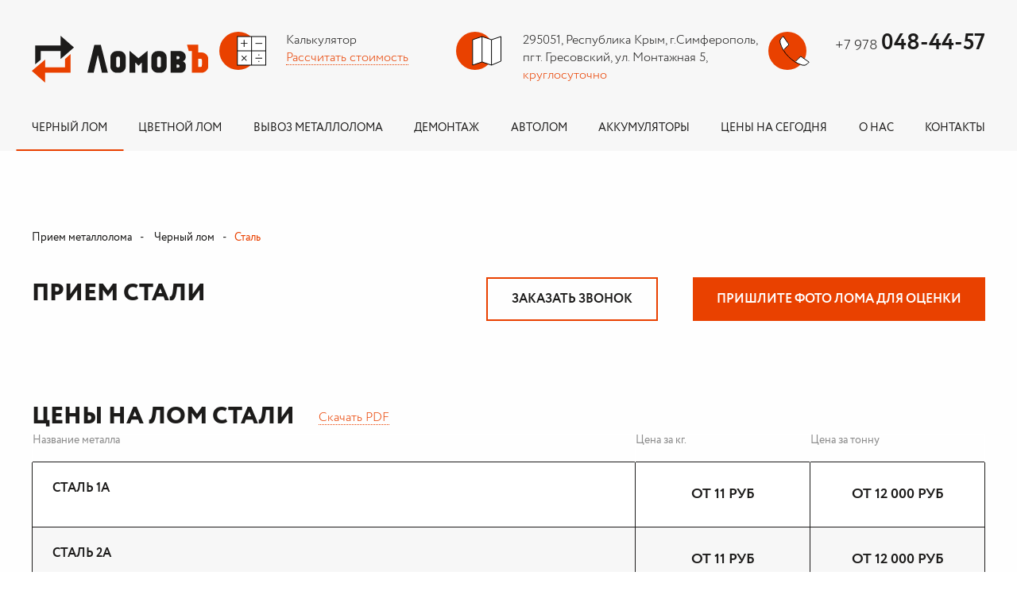

--- FILE ---
content_type: text/html; charset=UTF-8
request_url: https://simferopol.priem-metallolom.com/chernyy-lom/stal
body_size: 13886
content:
<!doctype html>
<html lang="ru">
<head>
    <meta charset="utf-8">
    <meta name="viewport" content="width=device-width,initial-scale=1.0,user-scalable=no">
    <meta http-equiv="X-UA-Compatible" content="ie=edge">
    <link rel="stylesheet" href="/assets/css/app.css?v=1755600501">
    <link rel="shortcut icon" href="/favicon.png" type="image/x-icon">
            <meta name="yandex-verification" content="7018b374c8f1d5fa"/>
                <meta name="google-site-verification" content="9gxnfsdIIDz03PhIPkjV1A_k-p7h8wF96oT2lgchhF0"/>
                <script>(function (w, d, s, l, i) {
                w[l] = w[l] || [];
                w[l].push({'gtm.start': new Date().getTime(), event: 'gtm.js'});
                var f = d.getElementsByTagName(s)[0], j = d.createElement(s), dl = l != 'dataLayer' ? '&l=' + l : '';
                j.async = true;
                j.src = 'https://www.googletagmanager.com/gtm.js?id=' + i + dl;
                f.parentNode.insertBefore(j, f);
            })(window, document, 'script', 'dataLayer', 'GTM-MCJR6J9');</script>
        <meta name="description" content="Пункт приема ЛОМОВЪ в Симферополе ☎ +7 978 048-44-57. Покупаем сталь в любых объемах. Расчёт сразу. Сами приедем заберем.">
    <title>Прием лома стали в Симферополе: цена за 1 кг и тонну | Стоимость металлолома стали</title>
        <script type="application/ld+json">
    {
    "@context": "https://schema.org",
    "@type": "BreadcrumbList",
    "itemListElement": [
        {
            "@type": "ListItem",
            "position": 1,
            "name": "Прием металлолома",
            "item": "https://simferopol.priem-metallolom.com/"
        },
        {
            "@type": "ListItem",
            "position": 2,
            "name": "Черный лом",
            "item": "https://simferopol.priem-metallolom.com/chernyy-lom"
        },
        {
            "@type": "ListItem",
            "position": 3,
            "name": "Сталь"
        }
    ]
}
    </script>
        <script type="application/ld+json">
    {
    "@context": "http://www.schema.org",
    "@type": "LocalBusiness",
    "name": "Пункт приема металлолома ЛомовЪ в Симферополе",
    "url": "https://simferopol.priem-metallolom.com/chernyy-lom/stal",
    "logo": "https://simferopol.priem-metallolom.com/assets/images/logo.svg",
    "image": "https://simferopol.priem-metallolom.com/assets/images/logo.svg",
    "description": "Прием лома черных и цветных металлов, демонтаж и вывоз металлолома в Симферополе",
    "email": "simferopol@priem-metallolom.com",
    "contactPoint": {
        "@type": "ContactPoint",
        "telephone": "+7 978 048-44-57",
        "contactType": "general"
    },
    "telephone": "+7 978 048-44-57",
    "openingHours": "круглосуточно",
    "address": {
        "@type": "PostalAddress",
        "streetAddress": "пгт. Гресовский, ул. Монтажная 5,",
        "addressLocality": "Симферополь",
        "addressRegion": "Республика Крым",
        "postalCode": "295001",
        "addressCountry": "Россия"
    }
}
</script>

    <meta property="og:locale" content="ru_RU"/>
    <meta property="og:type" content="website"/>
    <meta property="og:title" content="Прием лома стали в Симферополе: цена за 1 кг и тонну | Стоимость металлолома стали"/>
    <meta property="og:description" content="Пункт приема ЛОМОВЪ в Симферополе ☎ +7 978 048-44-57. Покупаем сталь в любых объемах. Расчёт сразу. Сами приедем заберем."/>
    <meta property="og:url" content="https://simferopol.priem-metallolom.com/chernyy-lom/stal"/>
    <meta property="og:site_name" content="ЛомовЪ Симферополь"/>

            <meta property="og:image" content="https://simferopol.priem-metallolom.com/images/1593591735_5efc47b799593.jpeg"/>
        <meta property="og:image:secure_url" content="https://simferopol.priem-metallolom.com/images/1593591735_5efc47b799593.jpeg" />
    </head>

<body>



<div id="layout">
    <div class="swipe">
        <div class="swipe__header">
            <div class="container swipe__inner">
                <div class="swipe__logo"></div>
                <div class="swipe__info">
                    <div class="swipe-calc">
                        <div class="swipe-calc__name">Калькулятор</div><a class="link link--dotted" data-name="online-calc">Рассчитать стоимость</a>
                    </div>
                    <div class="swipe-map">
                        <div class="swipe-map__text">295051, Республика Крым, г.Симферополь, <br/>пгт. Гресовский, ул. Монтажная 5,</div>
                        <div class="swipe-map__date">круглосуточно</div>
                    </div>
                </div>
                <div class="swipe-other">
                    <a class="swipe-other__phone" href="tel:+79780484457">
                        +7 978 <span class="phone">048-44-57</span>
                    </a>
                    <div class="swipe-other__links">
                                                                    </div>
                </div><a class="swipe__action">
                    <svg class="menu-close" version="1.1" xmlns="http://www.w3.org/2000/svg" xmlns:xlink="http://www.w3.org/1999/xlink" x="0px" y="0px" viewBox="0 0 47.971 47.971" xml:space="preserve">
                <path d="M28.228,23.986L47.092,5.122c1.172-1.171,1.172-3.071,0-4.242c-1.172-1.172-3.07-1.172-4.242,0L23.986,19.744L5.121,0.88 c-1.172-1.172-3.07-1.172-4.242,0c-1.172,1.171-1.172,3.071,0,4.242l18.865,18.864L0.879,42.85c-1.172,1.171-1.172,3.071,0,4.242 C1.465,47.677,2.233,47.97,3,47.97s1.535-0.293,2.121-0.879l18.865-18.864L42.85,47.091c0.586,0.586,1.354,0.879,2.121,0.879 s1.535-0.293,2.121-0.879c1.172-1.171,1.172-3.071,0-4.242L28.228,23.986z"></path>
              </svg></a>
            </div>
        </div>
        <div class="swipe__content">
            <div class="container">
                <div class="swipe-other">
                    <a class="swipe-other__phone" href="tel:+79780484457">
                        +7 978 <span class="phone">048-44-57</span>
                    </a>
                    <div class="swipe-other__links">
                                                                    </div>
                </div>
                <div class="swipe__info">
                    <div class="swipe-calc">
                        <div class="swipe-calc__name">Калькулятор</div>
                        <a class="link link--dotted" data-name="online-calc">Рассчитать стоимость</a>
                    </div>
                    <div class="swipe-map">
                        <div class="swipe-map__text">295051, Республика Крым, г.Симферополь, <br/>пгт. Гресовский, ул. Монтажная 5,</div>
                        <div class="swipe-map__date">круглосуточно</div>
                    </div>
                </div>
            </div>
        </div>
    </div>

    
    <header  class="header">
        <div class="header__top">
            <div class="container header__inner">
                                    <div class="header__logo">
                        <a href="/" class="logo"></a>
                                            </div>
                
                <div class="header__info">
                    <div class="header-calc">
                        <div class="header-calc__name">Калькулятор</div>
                        <a class="link link--dotted" data-name="online-calc">Рассчитать стоимость</a>
                    </div>
                    <div class="header-map">
                        <div class="header-map__text">295051, Республика Крым, г.Симферополь, <br/>пгт. Гресовский, ул. Монтажная 5,</div>
                        <div class="header-map__date">круглосуточно</div>
                    </div>
                </div>
                <div class="header-other">
                    <a class="header-other__phone" href="tel:+79780484457">
                        +7 978 <span class="phone">048-44-57</span>
                    </a>
                    <div class="header-other__links">
                                                                    </div>
                </div><a class="header__swipe">
                    <svg class="menu" version="1.1" xmlns="http://www.w3.org/2000/svg" xmlns:xlink="http://www.w3.org/1999/xlink" x="0px" y="0px" viewBox="0 0 341.333 341.333" xml:space="preserve">
                <rect y="277.333" width="341.333" height="42.667"></rect>
                        <rect y="149.333" width="341.333" height="42.667"></rect>
                        <rect y="21.333" width="341.333" height="42.667"></rect>
              </svg>
                    <svg class="menu-close" version="1.1" xmlns="http://www.w3.org/2000/svg" xmlns:xlink="http://www.w3.org/1999/xlink" x="0px" y="0px" viewBox="0 0 47.971 47.971" xml:space="preserve">
                <path d="M28.228,23.986L47.092,5.122c1.172-1.171,1.172-3.071,0-4.242c-1.172-1.172-3.07-1.172-4.242,0L23.986,19.744L5.121,0.88 c-1.172-1.172-3.07-1.172-4.242,0c-1.172,1.171-1.172,3.071,0,4.242l18.865,18.864L0.879,42.85c-1.172,1.171-1.172,3.071,0,4.242 C1.465,47.677,2.233,47.97,3,47.97s1.535-0.293,2.121-0.879l18.865-18.864L42.85,47.091c0.586,0.586,1.354,0.879,2.121,0.879 s1.535-0.293,2.121-0.879c1.172-1.171,1.172-3.071,0-4.242L28.228,23.986z"></path>
              </svg></a>
            </div>
        </div>
        <div class="header__bottom">
            <div class="container">
                <ul class="nav">
                
        
        <li  class="nav__item nav__item--dropdown">
            <a  class="nav__link nav__link--active" href="/chernyy-lom">
                Черный лом
            </a>
                            <ul class="nav nav--sub">
                                            <li class="nav__item">
                            <a class="nav__link" href="/chernyy-lom/stal">
                                Сталь
                            </a>
                        </li>
                                            <li class="nav__item">
                            <a class="nav__link" href="/chernyy-lom/chugun">
                                Чугун
                            </a>
                        </li>
                                            <li class="nav__item">
                            <a class="nav__link" href="/chernyy-lom/nerzhaveyka">
                                Нержавейка
                            </a>
                        </li>
                                            <li class="nav__item">
                            <a class="nav__link" href="/chernyy-lom/zhelezo">
                                Прием железа
                            </a>
                        </li>
                                            <li class="nav__item">
                            <a class="nav__link" href="/chernyy-lom/ocinkovka">
                                Прием оцинковки
                            </a>
                        </li>
                                            <li class="nav__item">
                            <a class="nav__link" href="/chernyy-lom/bystrorezy">
                                Лом быстрорезов
                            </a>
                        </li>
                                    </ul>
                    </li>
                                                                                                                                        
        
        <li  class="nav__item nav__item--dropdown">
            <a  class="nav__link" href="/cvetnoy-lom">
                Цветной лом
            </a>
                            <ul class="nav nav--sub">
                                            <li class="nav__item">
                            <a class="nav__link" href="/cvetnoy-lom/med">
                                Медь
                            </a>
                        </li>
                                            <li class="nav__item">
                            <a class="nav__link" href="/cvetnoy-lom/latun">
                                Латунь
                            </a>
                        </li>
                                            <li class="nav__item">
                            <a class="nav__link" href="/cvetnoy-lom/alyuminiy">
                                Алюминий
                            </a>
                        </li>
                                            <li class="nav__item">
                            <a class="nav__link" href="/cvetnoy-lom/svinec">
                                Свинец
                            </a>
                        </li>
                                            <li class="nav__item">
                            <a class="nav__link" href="/cvetnoy-lom/nohrom">
                                Нихром
                            </a>
                        </li>
                                            <li class="nav__item">
                            <a class="nav__link" href="/cvetnoy-lom/bronza">
                                Бронза
                            </a>
                        </li>
                                            <li class="nav__item">
                            <a class="nav__link" href="/cvetnoy-lom/volfram">
                                Лом вольфрама
                            </a>
                        </li>
                                            <li class="nav__item">
                            <a class="nav__link" href="/cvetnoy-lom/olovo">
                                Олово
                            </a>
                        </li>
                                            <li class="nav__item">
                            <a class="nav__link" href="/cvetnoy-lom/molibden">
                                Лом молибдена
                            </a>
                        </li>
                                            <li class="nav__item">
                            <a class="nav__link" href="/cvetnoy-lom/titan">
                                Титан
                            </a>
                        </li>
                                            <li class="nav__item">
                            <a class="nav__link" href="/cvetnoy-lom/nikel">
                                Прием никеля
                            </a>
                        </li>
                                            <li class="nav__item">
                            <a class="nav__link" href="/cvetnoy-lom/cink">
                                Цинк
                            </a>
                        </li>
                                            <li class="nav__item">
                            <a class="nav__link" href="/cvetnoy-lom/babbit">
                                Прием баббита
                            </a>
                        </li>
                                            <li class="nav__item">
                            <a class="nav__link" href="/cvetnoy-lom/melhior">
                                Лом мельхиора
                            </a>
                        </li>
                                            <li class="nav__item">
                            <a class="nav__link" href="/cvetnoy-lom/magniy">
                                Магний
                            </a>
                        </li>
                                            <li class="nav__item">
                            <a class="nav__link" href="/cvetnoy-lom/dyural">
                                Лом дюрали
                            </a>
                        </li>
                                            <li class="nav__item">
                            <a class="nav__link" href="/cvetnoy-lom/silumin">
                                Силумин
                            </a>
                        </li>
                                            <li class="nav__item">
                            <a class="nav__link" href="/cvetnoy-lom/pripoj">
                                Припой
                            </a>
                        </li>
                                    </ul>
                    </li>
                                                                                                                                                                                                                                                                                                                                                                                        
        
        <li  class="nav__item">
            <a  class="nav__link" href="/vyvoz-metalloloma">
                Вывоз металлолома
            </a>
                    </li>
                
        
        <li  class="nav__item nav__item--dropdown">
            <a  class="nav__link" href="/demontazh">
                Демонтаж
            </a>
                            <ul class="nav nav--sub">
                                            <li class="nav__item">
                            <a class="nav__link" href="/demontazh-kabelya">
                                Демонтаж кабеля
                            </a>
                        </li>
                                            <li class="nav__item">
                            <a class="nav__link" href="/demontazh-transformatorov">
                                Трансформаторы
                            </a>
                        </li>
                                            <li class="nav__item">
                            <a class="nav__link" href="/demontazh-lep">
                                Демонтаж ЛЭП
                            </a>
                        </li>
                                            <li class="nav__item">
                            <a class="nav__link" href="/demontazh-garazhej">
                                Демонтаж гаражей
                            </a>
                        </li>
                                            <li class="nav__item">
                            <a class="nav__link" href="/demontazh-krana">
                                Демонтаж крана
                            </a>
                        </li>
                                            <li class="nav__item">
                            <a class="nav__link" href="/demontazh/utilizaciya-korablej">
                                Кораблей
                            </a>
                        </li>
                                            <li class="nav__item">
                            <a class="nav__link" href="/demontazh/truboprovoda">
                                Трубопровода
                            </a>
                        </li>
                                            <li class="nav__item">
                            <a class="nav__link" href="/demontazh/oborudovaniya">
                                Оборудования
                            </a>
                        </li>
                                            <li class="nav__item">
                            <a class="nav__link" href="/demontazh-zdanij-i-sooruzhenij">
                                Демонтаж зданий
                            </a>
                        </li>
                                            <li class="nav__item">
                            <a class="nav__link" href="/demontazh/utilizaciya-liftovogo-oborudovaniya">
                                Лифтов
                            </a>
                        </li>
                                            <li class="nav__item">
                            <a class="nav__link" href="/demontazh/reklamnyh-konstrukcij">
                                Рекламы
                            </a>
                        </li>
                                            <li class="nav__item">
                            <a class="nav__link" href="/demontazh/rezervuarov">
                                Резервуаров
                            </a>
                        </li>
                                    </ul>
                    </li>
                                                                                                                                                                                                                                                                
        
        <li  class="nav__item nav__item--dropdown">
            <a  class="nav__link" href="/avtolom">
                Автолом
            </a>
                            <ul class="nav nav--sub">
                                            <li class="nav__item">
                            <a class="nav__link" href="/litye-diski-bu">
                                Прием литых дисков б/у
                            </a>
                        </li>
                                            <li class="nav__item">
                            <a class="nav__link" href="/katalizatory-bu">
                                Прием катализаторов б/у
                            </a>
                        </li>
                                            <li class="nav__item">
                            <a class="nav__link" href="/dvigateli-bu">
                                Прием двигателей б/у
                            </a>
                        </li>
                                    </ul>
                    </li>
                                                                            
        
        <li  class="nav__item">
            <a  class="nav__link" href="/akkumulyatory">
                Аккумуляторы
            </a>
                    </li>
                
        
        <li  class="nav__item">
            <a  class="nav__link" href="/ceny">
                Цены на сегодня
            </a>
                    </li>
                
        
        <li  class="nav__item nav__item--dropdown">
            <a  class="nav__link" href="/o-nas" rel="nofollow">
                О нас
            </a>
                            <ul class="nav nav--sub">
                                            <li class="nav__item">
                            <a class="nav__link" href="/o-nas/dokumenty" rel="nofollow">
                                Документы
                            </a>
                        </li>
                                            <li class="nav__item">
                            <a class="nav__link" href="/o-nas/garantii" rel="nofollow">
                                Гарантии
                            </a>
                        </li>
                                            <li class="nav__item">
                            <a class="nav__link" href="/o-nas/vakansii" rel="nofollow">
                                Вакансии
                            </a>
                        </li>
                                            <li class="nav__item">
                            <a class="nav__link" href="/o-nas/akcii" rel="nofollow">
                                Акции
                            </a>
                        </li>
                                    </ul>
                    </li>
                                                                                                
        
        <li  class="nav__item">
            <a  class="nav__link" href="/kontakty">
                Контакты
            </a>
                    </li>
    </ul>

            </div>
        </div>
    </header>

        <main class="main">
        <section class="section section--pb-0">
            <div class="container">
                <div class="breadcrumb">
                    <div class="breadcrumb__item"><a class="breadcrumb__link" href="/">Прием металлолома</a></div>
                                            <div class="breadcrumb__item"><a class="breadcrumb__link" href="/chernyy-lom">
                            Черный лом</a>
                        </div>
                                        <div class="breadcrumb__item">Сталь</div>
                </div>
                <div class="row">
                    <div class="col-lg-auto">
                        <h1>ПРИЕМ СТАЛИ</h1>
                    </div>
                    <div class="col-lg-auto section__col section__col--auto">
                        <a class="btn btn--outline" data-name="request-call">Заказать звонок</a>
                        <a class="btn btn--red" data-name="add-photo">Пришлите фото лома для оценки</a>
                    </div>
                </div>
            </div>
        </section>

        <section class="section">
        <div class="container">
            <div class="heading-container">
                <h2 class="page-title">
                    Цены на лом стали
                </h2>
                <a class="link link--dotted" href="/prices.pdf">Скачать PDF</a>
            </div>
            <div class="tabs swipe-ico">
                <div class="table-responsive">
                    <table class="table">
                        <thead>
                        <tr>
                            <th>Название металла</th>
                                                            <th>Цена за кг.</th>
                                                            <th>Цена за тонну</th>
                                                    </tr>
                        </thead>
                        <tbody>
                                                    <tr>
                                <td style="display: table-cell; width: 100%; min-width: 100%">
                                    <div class="table__t">
                                        <div>
                                                                                            Сталь 1А
                                            
                                                                                    </div>
                                    </div>
                                    <div class="table__descr d-none">
                                        <div>
                                            
                                        </div>
                                    </div>
                                    <div class="d-block d-sm-none">
                                        <div class="row">
                                                                                            <div class="col-6">
                                                    <div class="table__name">
                                                        Цена за кг.
                                                    </div>
                                                    <div class="table__price">
                                                        От 11 руб
                                                    </div>
                                                </div>
                                                                                            <div class="col-6">
                                                    <div class="table__name">
                                                        Цена за тонну
                                                    </div>
                                                    <div class="table__price">
                                                        От 12 000 руб
                                                    </div>
                                                </div>
                                                                                    </div>
                                    </div>
                                </td>
                                                                    <td>
                                        <div class="table__price">
                                            От 11 руб
                                        </div>
                                    </td>
                                                                    <td>
                                        <div class="table__price">
                                            От 12 000 руб
                                        </div>
                                    </td>
                                                            </tr>
                                                    <tr>
                                <td style="display: table-cell; width: 100%; min-width: 100%">
                                    <div class="table__t">
                                        <div>
                                                                                            Сталь 2А
                                            
                                                                                    </div>
                                    </div>
                                    <div class="table__descr d-none">
                                        <div>
                                            
                                        </div>
                                    </div>
                                    <div class="d-block d-sm-none">
                                        <div class="row">
                                                                                            <div class="col-6">
                                                    <div class="table__name">
                                                        Цена за кг.
                                                    </div>
                                                    <div class="table__price">
                                                        От 11 руб
                                                    </div>
                                                </div>
                                                                                            <div class="col-6">
                                                    <div class="table__name">
                                                        Цена за тонну
                                                    </div>
                                                    <div class="table__price">
                                                        От 12 000 руб
                                                    </div>
                                                </div>
                                                                                    </div>
                                    </div>
                                </td>
                                                                    <td>
                                        <div class="table__price">
                                            От 11 руб
                                        </div>
                                    </td>
                                                                    <td>
                                        <div class="table__price">
                                            От 12 000 руб
                                        </div>
                                    </td>
                                                            </tr>
                                                    <tr>
                                <td style="display: table-cell; width: 100%; min-width: 100%">
                                    <div class="table__t">
                                        <div>
                                                                                            <a href="/chernyy-lom/stal/3a">Сталь 3А</a>
                                            
                                                                                    </div>
                                    </div>
                                    <div class="table__descr d-none">
                                        <div>
                                            
                                        </div>
                                    </div>
                                    <div class="d-block d-sm-none">
                                        <div class="row">
                                                                                            <div class="col-6">
                                                    <div class="table__name">
                                                        Цена за кг.
                                                    </div>
                                                    <div class="table__price">
                                                        От 11 руб
                                                    </div>
                                                </div>
                                                                                            <div class="col-6">
                                                    <div class="table__name">
                                                        Цена за тонну
                                                    </div>
                                                    <div class="table__price">
                                                        От 12 000 руб
                                                    </div>
                                                </div>
                                                                                    </div>
                                    </div>
                                </td>
                                                                    <td>
                                        <div class="table__price">
                                            От 11 руб
                                        </div>
                                    </td>
                                                                    <td>
                                        <div class="table__price">
                                            От 12 000 руб
                                        </div>
                                    </td>
                                                            </tr>
                                                    <tr>
                                <td style="display: table-cell; width: 100%; min-width: 100%">
                                    <div class="table__t">
                                        <div>
                                                                                            Сталь 3АБ
                                            
                                                                                    </div>
                                    </div>
                                    <div class="table__descr d-none">
                                        <div>
                                            
                                        </div>
                                    </div>
                                    <div class="d-block d-sm-none">
                                        <div class="row">
                                                                                            <div class="col-6">
                                                    <div class="table__name">
                                                        Цена за кг.
                                                    </div>
                                                    <div class="table__price">
                                                        От 11 руб
                                                    </div>
                                                </div>
                                                                                            <div class="col-6">
                                                    <div class="table__name">
                                                        Цена за тонну
                                                    </div>
                                                    <div class="table__price">
                                                        От 12 000 руб
                                                    </div>
                                                </div>
                                                                                    </div>
                                    </div>
                                </td>
                                                                    <td>
                                        <div class="table__price">
                                            От 11 руб
                                        </div>
                                    </td>
                                                                    <td>
                                        <div class="table__price">
                                            От 12 000 руб
                                        </div>
                                    </td>
                                                            </tr>
                                                    <tr>
                                <td style="display: table-cell; width: 100%; min-width: 100%">
                                    <div class="table__t">
                                        <div>
                                                                                            Сталь 3АР
                                            
                                                                                    </div>
                                    </div>
                                    <div class="table__descr d-none">
                                        <div>
                                            
                                        </div>
                                    </div>
                                    <div class="d-block d-sm-none">
                                        <div class="row">
                                                                                            <div class="col-6">
                                                    <div class="table__name">
                                                        Цена за кг.
                                                    </div>
                                                    <div class="table__price">
                                                        От 11 руб
                                                    </div>
                                                </div>
                                                                                            <div class="col-6">
                                                    <div class="table__name">
                                                        Цена за тонну
                                                    </div>
                                                    <div class="table__price">
                                                        От 12 000 руб
                                                    </div>
                                                </div>
                                                                                    </div>
                                    </div>
                                </td>
                                                                    <td>
                                        <div class="table__price">
                                            От 11 руб
                                        </div>
                                    </td>
                                                                    <td>
                                        <div class="table__price">
                                            От 12 000 руб
                                        </div>
                                    </td>
                                                            </tr>
                                                    <tr>
                                <td style="display: table-cell; width: 100%; min-width: 100%">
                                    <div class="table__t">
                                        <div>
                                                                                            Сталь 4А
                                            
                                                                                    </div>
                                    </div>
                                    <div class="table__descr d-none">
                                        <div>
                                            
                                        </div>
                                    </div>
                                    <div class="d-block d-sm-none">
                                        <div class="row">
                                                                                            <div class="col-6">
                                                    <div class="table__name">
                                                        Цена за кг.
                                                    </div>
                                                    <div class="table__price">
                                                        От 11 руб
                                                    </div>
                                                </div>
                                                                                            <div class="col-6">
                                                    <div class="table__name">
                                                        Цена за тонну
                                                    </div>
                                                    <div class="table__price">
                                                        От 12 000 руб
                                                    </div>
                                                </div>
                                                                                    </div>
                                    </div>
                                </td>
                                                                    <td>
                                        <div class="table__price">
                                            От 11 руб
                                        </div>
                                    </td>
                                                                    <td>
                                        <div class="table__price">
                                            От 12 000 руб
                                        </div>
                                    </td>
                                                            </tr>
                                                    <tr>
                                <td style="display: table-cell; width: 100%; min-width: 100%">
                                    <div class="table__t">
                                        <div>
                                                                                            Сталь 4Б
                                            
                                                                                    </div>
                                    </div>
                                    <div class="table__descr d-none">
                                        <div>
                                            
                                        </div>
                                    </div>
                                    <div class="d-block d-sm-none">
                                        <div class="row">
                                                                                            <div class="col-6">
                                                    <div class="table__name">
                                                        Цена за кг.
                                                    </div>
                                                    <div class="table__price">
                                                        От 11 руб
                                                    </div>
                                                </div>
                                                                                            <div class="col-6">
                                                    <div class="table__name">
                                                        Цена за тонну
                                                    </div>
                                                    <div class="table__price">
                                                        От 12 000 руб
                                                    </div>
                                                </div>
                                                                                    </div>
                                    </div>
                                </td>
                                                                    <td>
                                        <div class="table__price">
                                            От 11 руб
                                        </div>
                                    </td>
                                                                    <td>
                                        <div class="table__price">
                                            От 12 000 руб
                                        </div>
                                    </td>
                                                            </tr>
                                                    <tr>
                                <td style="display: table-cell; width: 100%; min-width: 100%">
                                    <div class="table__t">
                                        <div>
                                                                                            <a href="/chernyy-lom/stal/5a">Сталь 5А</a>
                                            
                                                                                    </div>
                                    </div>
                                    <div class="table__descr d-none">
                                        <div>
                                            
                                        </div>
                                    </div>
                                    <div class="d-block d-sm-none">
                                        <div class="row">
                                                                                            <div class="col-6">
                                                    <div class="table__name">
                                                        Цена за кг.
                                                    </div>
                                                    <div class="table__price">
                                                        От 11 руб
                                                    </div>
                                                </div>
                                                                                            <div class="col-6">
                                                    <div class="table__name">
                                                        Цена за тонну
                                                    </div>
                                                    <div class="table__price">
                                                        От 12 000 руб
                                                    </div>
                                                </div>
                                                                                    </div>
                                    </div>
                                </td>
                                                                    <td>
                                        <div class="table__price">
                                            От 11 руб
                                        </div>
                                    </td>
                                                                    <td>
                                        <div class="table__price">
                                            От 12 000 руб
                                        </div>
                                    </td>
                                                            </tr>
                                                    <tr>
                                <td style="display: table-cell; width: 100%; min-width: 100%">
                                    <div class="table__t">
                                        <div>
                                                                                            Сталь 6А
                                            
                                                                                    </div>
                                    </div>
                                    <div class="table__descr d-none">
                                        <div>
                                            
                                        </div>
                                    </div>
                                    <div class="d-block d-sm-none">
                                        <div class="row">
                                                                                            <div class="col-6">
                                                    <div class="table__name">
                                                        Цена за кг.
                                                    </div>
                                                    <div class="table__price">
                                                        От 11 руб
                                                    </div>
                                                </div>
                                                                                            <div class="col-6">
                                                    <div class="table__name">
                                                        Цена за тонну
                                                    </div>
                                                    <div class="table__price">
                                                        От 12 000 руб
                                                    </div>
                                                </div>
                                                                                    </div>
                                    </div>
                                </td>
                                                                    <td>
                                        <div class="table__price">
                                            От 11 руб
                                        </div>
                                    </td>
                                                                    <td>
                                        <div class="table__price">
                                            От 12 000 руб
                                        </div>
                                    </td>
                                                            </tr>
                                                    <tr>
                                <td style="display: table-cell; width: 100%; min-width: 100%">
                                    <div class="table__t">
                                        <div>
                                                                                            Сталь 6Б
                                            
                                                                                    </div>
                                    </div>
                                    <div class="table__descr d-none">
                                        <div>
                                            
                                        </div>
                                    </div>
                                    <div class="d-block d-sm-none">
                                        <div class="row">
                                                                                            <div class="col-6">
                                                    <div class="table__name">
                                                        Цена за кг.
                                                    </div>
                                                    <div class="table__price">
                                                        От 11 руб
                                                    </div>
                                                </div>
                                                                                            <div class="col-6">
                                                    <div class="table__name">
                                                        Цена за тонну
                                                    </div>
                                                    <div class="table__price">
                                                        От 12 000 руб
                                                    </div>
                                                </div>
                                                                                    </div>
                                    </div>
                                </td>
                                                                    <td>
                                        <div class="table__price">
                                            От 11 руб
                                        </div>
                                    </td>
                                                                    <td>
                                        <div class="table__price">
                                            От 12 000 руб
                                        </div>
                                    </td>
                                                            </tr>
                                                    <tr>
                                <td style="display: table-cell; width: 100%; min-width: 100%">
                                    <div class="table__t">
                                        <div>
                                                                                            Сталь 7А
                                            
                                                                                    </div>
                                    </div>
                                    <div class="table__descr d-none">
                                        <div>
                                            
                                        </div>
                                    </div>
                                    <div class="d-block d-sm-none">
                                        <div class="row">
                                                                                            <div class="col-6">
                                                    <div class="table__name">
                                                        Цена за кг.
                                                    </div>
                                                    <div class="table__price">
                                                        От 11 руб
                                                    </div>
                                                </div>
                                                                                            <div class="col-6">
                                                    <div class="table__name">
                                                        Цена за тонну
                                                    </div>
                                                    <div class="table__price">
                                                        От 12 000 руб
                                                    </div>
                                                </div>
                                                                                    </div>
                                    </div>
                                </td>
                                                                    <td>
                                        <div class="table__price">
                                            От 11 руб
                                        </div>
                                    </td>
                                                                    <td>
                                        <div class="table__price">
                                            От 12 000 руб
                                        </div>
                                    </td>
                                                            </tr>
                                                    <tr>
                                <td style="display: table-cell; width: 100%; min-width: 100%">
                                    <div class="table__t">
                                        <div>
                                                                                            Сталь 7Б
                                            
                                                                                    </div>
                                    </div>
                                    <div class="table__descr d-none">
                                        <div>
                                            
                                        </div>
                                    </div>
                                    <div class="d-block d-sm-none">
                                        <div class="row">
                                                                                            <div class="col-6">
                                                    <div class="table__name">
                                                        Цена за кг.
                                                    </div>
                                                    <div class="table__price">
                                                        От 11 руб
                                                    </div>
                                                </div>
                                                                                            <div class="col-6">
                                                    <div class="table__name">
                                                        Цена за тонну
                                                    </div>
                                                    <div class="table__price">
                                                        От 12 000 руб
                                                    </div>
                                                </div>
                                                                                    </div>
                                    </div>
                                </td>
                                                                    <td>
                                        <div class="table__price">
                                            От 11 руб
                                        </div>
                                    </td>
                                                                    <td>
                                        <div class="table__price">
                                            От 12 000 руб
                                        </div>
                                    </td>
                                                            </tr>
                                                    <tr>
                                <td style="display: table-cell; width: 100%; min-width: 100%">
                                    <div class="table__t">
                                        <div>
                                                                                            Сталь 8А
                                            
                                                                                    </div>
                                    </div>
                                    <div class="table__descr d-none">
                                        <div>
                                            
                                        </div>
                                    </div>
                                    <div class="d-block d-sm-none">
                                        <div class="row">
                                                                                            <div class="col-6">
                                                    <div class="table__name">
                                                        Цена за кг.
                                                    </div>
                                                    <div class="table__price">
                                                        От 11 руб
                                                    </div>
                                                </div>
                                                                                            <div class="col-6">
                                                    <div class="table__name">
                                                        Цена за тонну
                                                    </div>
                                                    <div class="table__price">
                                                        От 12 000 руб
                                                    </div>
                                                </div>
                                                                                    </div>
                                    </div>
                                </td>
                                                                    <td>
                                        <div class="table__price">
                                            От 11 руб
                                        </div>
                                    </td>
                                                                    <td>
                                        <div class="table__price">
                                            От 12 000 руб
                                        </div>
                                    </td>
                                                            </tr>
                                                    <tr>
                                <td style="display: table-cell; width: 100%; min-width: 100%">
                                    <div class="table__t">
                                        <div>
                                                                                            Сталь 9А
                                            
                                                                                    </div>
                                    </div>
                                    <div class="table__descr d-none">
                                        <div>
                                            
                                        </div>
                                    </div>
                                    <div class="d-block d-sm-none">
                                        <div class="row">
                                                                                            <div class="col-6">
                                                    <div class="table__name">
                                                        Цена за кг.
                                                    </div>
                                                    <div class="table__price">
                                                        От 11 руб
                                                    </div>
                                                </div>
                                                                                            <div class="col-6">
                                                    <div class="table__name">
                                                        Цена за тонну
                                                    </div>
                                                    <div class="table__price">
                                                        От 12 000 руб
                                                    </div>
                                                </div>
                                                                                    </div>
                                    </div>
                                </td>
                                                                    <td>
                                        <div class="table__price">
                                            От 11 руб
                                        </div>
                                    </td>
                                                                    <td>
                                        <div class="table__price">
                                            От 12 000 руб
                                        </div>
                                    </td>
                                                            </tr>
                                                    <tr>
                                <td style="display: table-cell; width: 100%; min-width: 100%">
                                    <div class="table__t">
                                        <div>
                                                                                            Сталь 10А
                                            
                                                                                    </div>
                                    </div>
                                    <div class="table__descr d-none">
                                        <div>
                                            
                                        </div>
                                    </div>
                                    <div class="d-block d-sm-none">
                                        <div class="row">
                                                                                            <div class="col-6">
                                                    <div class="table__name">
                                                        Цена за кг.
                                                    </div>
                                                    <div class="table__price">
                                                        От 11 руб
                                                    </div>
                                                </div>
                                                                                            <div class="col-6">
                                                    <div class="table__name">
                                                        Цена за тонну
                                                    </div>
                                                    <div class="table__price">
                                                        От 12 000 руб
                                                    </div>
                                                </div>
                                                                                    </div>
                                    </div>
                                </td>
                                                                    <td>
                                        <div class="table__price">
                                            От 11 руб
                                        </div>
                                    </td>
                                                                    <td>
                                        <div class="table__price">
                                            От 12 000 руб
                                        </div>
                                    </td>
                                                            </tr>
                                                    <tr>
                                <td style="display: table-cell; width: 100%; min-width: 100%">
                                    <div class="table__t">
                                        <div>
                                                                                            Сталь 11А
                                            
                                                                                    </div>
                                    </div>
                                    <div class="table__descr d-none">
                                        <div>
                                            
                                        </div>
                                    </div>
                                    <div class="d-block d-sm-none">
                                        <div class="row">
                                                                                            <div class="col-6">
                                                    <div class="table__name">
                                                        Цена за кг.
                                                    </div>
                                                    <div class="table__price">
                                                        От 11 руб
                                                    </div>
                                                </div>
                                                                                            <div class="col-6">
                                                    <div class="table__name">
                                                        Цена за тонну
                                                    </div>
                                                    <div class="table__price">
                                                        От 12 000 руб
                                                    </div>
                                                </div>
                                                                                    </div>
                                    </div>
                                </td>
                                                                    <td>
                                        <div class="table__price">
                                            От 11 руб
                                        </div>
                                    </td>
                                                                    <td>
                                        <div class="table__price">
                                            От 12 000 руб
                                        </div>
                                    </td>
                                                            </tr>
                                                    <tr>
                                <td style="display: table-cell; width: 100%; min-width: 100%">
                                    <div class="table__t">
                                        <div>
                                                                                            <a href="/chernyy-lom/stal/12a">Сталь 12А</a>
                                            
                                                                                    </div>
                                    </div>
                                    <div class="table__descr d-none">
                                        <div>
                                            
                                        </div>
                                    </div>
                                    <div class="d-block d-sm-none">
                                        <div class="row">
                                                                                            <div class="col-6">
                                                    <div class="table__name">
                                                        Цена за кг.
                                                    </div>
                                                    <div class="table__price">
                                                        От 11 руб
                                                    </div>
                                                </div>
                                                                                            <div class="col-6">
                                                    <div class="table__name">
                                                        Цена за тонну
                                                    </div>
                                                    <div class="table__price">
                                                        От 12 000 руб
                                                    </div>
                                                </div>
                                                                                    </div>
                                    </div>
                                </td>
                                                                    <td>
                                        <div class="table__price">
                                            От 11 руб
                                        </div>
                                    </td>
                                                                    <td>
                                        <div class="table__price">
                                            От 12 000 руб
                                        </div>
                                    </td>
                                                            </tr>
                                                    <tr>
                                <td style="display: table-cell; width: 100%; min-width: 100%">
                                    <div class="table__t">
                                        <div>
                                                                                            <a href="/chernyy-lom/stal/13a">Сталь 13А</a>
                                            
                                                                                    </div>
                                    </div>
                                    <div class="table__descr d-none">
                                        <div>
                                            
                                        </div>
                                    </div>
                                    <div class="d-block d-sm-none">
                                        <div class="row">
                                                                                            <div class="col-6">
                                                    <div class="table__name">
                                                        Цена за кг.
                                                    </div>
                                                    <div class="table__price">
                                                        От 11 руб
                                                    </div>
                                                </div>
                                                                                            <div class="col-6">
                                                    <div class="table__name">
                                                        Цена за тонну
                                                    </div>
                                                    <div class="table__price">
                                                        От 12 000 руб
                                                    </div>
                                                </div>
                                                                                    </div>
                                    </div>
                                </td>
                                                                    <td>
                                        <div class="table__price">
                                            От 11 руб
                                        </div>
                                    </td>
                                                                    <td>
                                        <div class="table__price">
                                            От 12 000 руб
                                        </div>
                                    </td>
                                                            </tr>
                                                    <tr>
                                <td style="display: table-cell; width: 100%; min-width: 100%">
                                    <div class="table__t">
                                        <div>
                                                                                            Сталь 13Б
                                            
                                                                                    </div>
                                    </div>
                                    <div class="table__descr d-none">
                                        <div>
                                            
                                        </div>
                                    </div>
                                    <div class="d-block d-sm-none">
                                        <div class="row">
                                                                                            <div class="col-6">
                                                    <div class="table__name">
                                                        Цена за кг.
                                                    </div>
                                                    <div class="table__price">
                                                        От 11 руб
                                                    </div>
                                                </div>
                                                                                            <div class="col-6">
                                                    <div class="table__name">
                                                        Цена за тонну
                                                    </div>
                                                    <div class="table__price">
                                                        От 12 000 руб
                                                    </div>
                                                </div>
                                                                                    </div>
                                    </div>
                                </td>
                                                                    <td>
                                        <div class="table__price">
                                            От 11 руб
                                        </div>
                                    </td>
                                                                    <td>
                                        <div class="table__price">
                                            От 12 000 руб
                                        </div>
                                    </td>
                                                            </tr>
                                                    <tr>
                                <td style="display: table-cell; width: 100%; min-width: 100%">
                                    <div class="table__t">
                                        <div>
                                                                                            Сталь 14А
                                            
                                                                                    </div>
                                    </div>
                                    <div class="table__descr d-none">
                                        <div>
                                            
                                        </div>
                                    </div>
                                    <div class="d-block d-sm-none">
                                        <div class="row">
                                                                                            <div class="col-6">
                                                    <div class="table__name">
                                                        Цена за кг.
                                                    </div>
                                                    <div class="table__price">
                                                        От 11 руб
                                                    </div>
                                                </div>
                                                                                            <div class="col-6">
                                                    <div class="table__name">
                                                        Цена за тонну
                                                    </div>
                                                    <div class="table__price">
                                                        От 12 000 руб
                                                    </div>
                                                </div>
                                                                                    </div>
                                    </div>
                                </td>
                                                                    <td>
                                        <div class="table__price">
                                            От 11 руб
                                        </div>
                                    </td>
                                                                    <td>
                                        <div class="table__price">
                                            От 12 000 руб
                                        </div>
                                    </td>
                                                            </tr>
                                                    <tr>
                                <td style="display: table-cell; width: 100%; min-width: 100%">
                                    <div class="table__t">
                                        <div>
                                                                                            Сталь 14Б
                                            
                                                                                    </div>
                                    </div>
                                    <div class="table__descr d-none">
                                        <div>
                                            
                                        </div>
                                    </div>
                                    <div class="d-block d-sm-none">
                                        <div class="row">
                                                                                            <div class="col-6">
                                                    <div class="table__name">
                                                        Цена за кг.
                                                    </div>
                                                    <div class="table__price">
                                                        От 11 руб
                                                    </div>
                                                </div>
                                                                                            <div class="col-6">
                                                    <div class="table__name">
                                                        Цена за тонну
                                                    </div>
                                                    <div class="table__price">
                                                        От 12 000 руб
                                                    </div>
                                                </div>
                                                                                    </div>
                                    </div>
                                </td>
                                                                    <td>
                                        <div class="table__price">
                                            От 11 руб
                                        </div>
                                    </td>
                                                                    <td>
                                        <div class="table__price">
                                            От 12 000 руб
                                        </div>
                                    </td>
                                                            </tr>
                                                    <tr>
                                <td style="display: table-cell; width: 100%; min-width: 100%">
                                    <div class="table__t">
                                        <div>
                                                                                            Сталь 15А
                                            
                                                                                    </div>
                                    </div>
                                    <div class="table__descr d-none">
                                        <div>
                                            
                                        </div>
                                    </div>
                                    <div class="d-block d-sm-none">
                                        <div class="row">
                                                                                            <div class="col-6">
                                                    <div class="table__name">
                                                        Цена за кг.
                                                    </div>
                                                    <div class="table__price">
                                                        От 11 руб
                                                    </div>
                                                </div>
                                                                                            <div class="col-6">
                                                    <div class="table__name">
                                                        Цена за тонну
                                                    </div>
                                                    <div class="table__price">
                                                        От 12 000 руб
                                                    </div>
                                                </div>
                                                                                    </div>
                                    </div>
                                </td>
                                                                    <td>
                                        <div class="table__price">
                                            От 11 руб
                                        </div>
                                    </td>
                                                                    <td>
                                        <div class="table__price">
                                            От 12 000 руб
                                        </div>
                                    </td>
                                                            </tr>
                                                    <tr>
                                <td style="display: table-cell; width: 100%; min-width: 100%">
                                    <div class="table__t">
                                        <div>
                                                                                            Сталь 15Б
                                            
                                                                                    </div>
                                    </div>
                                    <div class="table__descr d-none">
                                        <div>
                                            
                                        </div>
                                    </div>
                                    <div class="d-block d-sm-none">
                                        <div class="row">
                                                                                            <div class="col-6">
                                                    <div class="table__name">
                                                        Цена за кг.
                                                    </div>
                                                    <div class="table__price">
                                                        От 11 руб
                                                    </div>
                                                </div>
                                                                                            <div class="col-6">
                                                    <div class="table__name">
                                                        Цена за тонну
                                                    </div>
                                                    <div class="table__price">
                                                        От 12 000 руб
                                                    </div>
                                                </div>
                                                                                    </div>
                                    </div>
                                </td>
                                                                    <td>
                                        <div class="table__price">
                                            От 11 руб
                                        </div>
                                    </td>
                                                                    <td>
                                        <div class="table__price">
                                            От 12 000 руб
                                        </div>
                                    </td>
                                                            </tr>
                                                    <tr>
                                <td style="display: table-cell; width: 100%; min-width: 100%">
                                    <div class="table__t">
                                        <div>
                                                                                            Трансформаторная сталь
                                            
                                                                                    </div>
                                    </div>
                                    <div class="table__descr d-none">
                                        <div>
                                            
                                        </div>
                                    </div>
                                    <div class="d-block d-sm-none">
                                        <div class="row">
                                                                                            <div class="col-6">
                                                    <div class="table__name">
                                                        Цена за кг.
                                                    </div>
                                                    <div class="table__price">
                                                        От 11 руб
                                                    </div>
                                                </div>
                                                                                            <div class="col-6">
                                                    <div class="table__name">
                                                        Цена за тонну
                                                    </div>
                                                    <div class="table__price">
                                                        От 12 000 руб
                                                    </div>
                                                </div>
                                                                                    </div>
                                    </div>
                                </td>
                                                                    <td>
                                        <div class="table__price">
                                            От 11 руб
                                        </div>
                                    </td>
                                                                    <td>
                                        <div class="table__price">
                                            От 12 000 руб
                                        </div>
                                    </td>
                                                            </tr>
                                                </tbody>
                    </table>
                </div>
                <div class="table-price">Цены на прием металлолома от 14.01.26. Данный прайс не является публичной
                    офертой.
                </div>
            </div>
                    </div>
    </section>


        <section class="section online-calc section--bg">
    <div class="container">
        <h2><span>online-калькулятор</span><br> узнайте стоимость вашего металлолома</h2>
        <div class="row">
            <div class="col">
                <div class="form form--inline form--expanded">
                    <div class="form-group">
    <label for="metallType">Тип металла</label>
    <div class="dropdown">
        <input type="hidden" name="metall" value="«Отборĸа», не менее 3 мм">
        <input type="hidden" name="priceTotal" value="0">
        <div class="dropdown__toggle" data-dropdown="metall">«Отборĸа», не менее 3 мм</div>
        <div class="dropdown__menu">
                            <div
                     class="dropdown__item dropdown__item--active"
                    data-dropdown="metall"
                    data-val="«Отборĸа», не менее 3 мм"
                    data-price="14"
                >«Отборĸа», не менее 3 мм</div>
                            <div
                     class="dropdown__item"
                    data-dropdown="metall"
                    data-val="АКБ (НК)"
                    data-price="50"
                >АКБ (НК)</div>
                            <div
                     class="dropdown__item"
                    data-dropdown="metall"
                    data-val="АКБ (ТНЖ)"
                    data-price="50"
                >АКБ (ТНЖ)</div>
                            <div
                     class="dropdown__item"
                    data-dropdown="metall"
                    data-val="АКБ полипропилен (белые) залитые, гелевые"
                    data-price="50"
                >АКБ полипропилен (белые) залитые, гелевые</div>
                            <div
                     class="dropdown__item"
                    data-dropdown="metall"
                    data-val="АКБ полипропилен (белые) слитые"
                    data-price="50"
                >АКБ полипропилен (белые) слитые</div>
                            <div
                     class="dropdown__item"
                    data-dropdown="metall"
                    data-val="АКБ эбонит (черные) залитые"
                    data-price="50"
                >АКБ эбонит (черные) залитые</div>
                            <div
                     class="dropdown__item"
                    data-dropdown="metall"
                    data-val="АКБ эбонит (черные) слитые"
                    data-price="50"
                >АКБ эбонит (черные) слитые</div>
                            <div
                     class="dropdown__item"
                    data-dropdown="metall"
                    data-val="Автомобили"
                    data-price="20"
                >Автомобили</div>
                            <div
                     class="dropdown__item"
                    data-dropdown="metall"
                    data-val="Автомобильные аккумуляторы"
                    data-price="50"
                >Автомобильные аккумуляторы</div>
                            <div
                     class="dropdown__item"
                    data-dropdown="metall"
                    data-val="Автомобильные номера"
                    data-price="92"
                >Автомобильные номера</div>
                            <div
                     class="dropdown__item"
                    data-dropdown="metall"
                    data-val="Автомобильный радиатор"
                    data-price="25"
                >Автомобильный радиатор</div>
                            <div
                     class="dropdown__item"
                    data-dropdown="metall"
                    data-val="Аккумуляторы от ИБП"
                    data-price="50"
                >Аккумуляторы от ИБП</div>
                            <div
                     class="dropdown__item"
                    data-dropdown="metall"
                    data-val="Алюминиевая проволоĸа"
                    data-price="80"
                >Алюминиевая проволоĸа</div>
                            <div
                     class="dropdown__item"
                    data-dropdown="metall"
                    data-val="Алюминиевая стружĸа"
                    data-price="45"
                >Алюминиевая стружĸа</div>
                            <div
                     class="dropdown__item"
                    data-dropdown="metall"
                    data-val="Алюминиевая фольга"
                    data-price="67"
                >Алюминиевая фольга</div>
                            <div
                     class="dropdown__item"
                    data-dropdown="metall"
                    data-val="Алюминиево-медные радиаторы"
                    data-price="70"
                >Алюминиево-медные радиаторы</div>
                            <div
                     class="dropdown__item"
                    data-dropdown="metall"
                    data-val="Алюминиевые банĸи"
                    data-price="78"
                >Алюминиевые банĸи</div>
                            <div
                     class="dropdown__item"
                    data-dropdown="metall"
                    data-val="Алюминиевые дисĸи"
                    data-price="100"
                >Алюминиевые дисĸи</div>
                            <div
                     class="dropdown__item"
                    data-dropdown="metall"
                    data-val="Алюминиевые ерши (трубы с ребрами)"
                    data-price="92"
                >Алюминиевые ерши (трубы с ребрами)</div>
                            <div
                     class="dropdown__item"
                    data-dropdown="metall"
                    data-val="Алюминиевые радиаторы с медными трубками 1 сорт"
                    data-price="105"
                >Алюминиевые радиаторы с медными трубками 1 сорт</div>
                            <div
                     class="dropdown__item"
                    data-dropdown="metall"
                    data-val="Алюминиевые радиаторы с медными трубками 2 сорт"
                    data-price="95"
                >Алюминиевые радиаторы с медными трубками 2 сорт</div>
                            <div
                     class="dropdown__item"
                    data-dropdown="metall"
                    data-val="Алюминиевые трансформаторы"
                    data-price="30"
                >Алюминиевые трансформаторы</div>
                            <div
                     class="dropdown__item"
                    data-dropdown="metall"
                    data-val="Алюминиевый ĸабель"
                    data-price="25"
                >Алюминиевый ĸабель</div>
                            <div
                     class="dropdown__item"
                    data-dropdown="metall"
                    data-val="Алюминиевый профиль (АД-31)"
                    data-price="125"
                >Алюминиевый профиль (АД-31)</div>
                            <div
                     class="dropdown__item"
                    data-dropdown="metall"
                    data-val="Алюминиевый радиатор"
                    data-price="70"
                >Алюминиевый радиатор</div>
                            <div
                     class="dropdown__item"
                    data-dropdown="metall"
                    data-val="Алюминий бытовой"
                    data-price="80"
                >Алюминий бытовой</div>
                            <div
                     class="dropdown__item"
                    data-dropdown="metall"
                    data-val="Баббит Б-16"
                    data-price="150"
                >Баббит Б-16</div>
                            <div
                     class="dropdown__item"
                    data-dropdown="metall"
                    data-val="Баббит Б-83"
                    data-price="1"
                >Баббит Б-83</div>
                            <div
                     class="dropdown__item"
                    data-dropdown="metall"
                    data-val="Батарейки"
                    data-price="20"
                >Батарейки</div>
                            <div
                     class="dropdown__item"
                    data-dropdown="metall"
                    data-val="Бронзовая стружĸа"
                    data-price="262"
                >Бронзовая стружĸа</div>
                            <div
                     class="dropdown__item"
                    data-dropdown="metall"
                    data-val="Бронзовые изделия"
                    data-price="334"
                >Бронзовые изделия</div>
                            <div
                     class="dropdown__item"
                    data-dropdown="metall"
                    data-val="Быстрорежущая сталь Р12"
                    data-price="104"
                >Быстрорежущая сталь Р12</div>
                            <div
                     class="dropdown__item"
                    data-dropdown="metall"
                    data-val="Быстрорезы Р18"
                    data-price="205"
                >Быстрорезы Р18</div>
                            <div
                     class="dropdown__item"
                    data-dropdown="metall"
                    data-val="Вывоз металлолома"
                    data-price="18"
                >Вывоз металлолома</div>
                            <div
                     class="dropdown__item"
                    data-dropdown="metall"
                    data-val="Гелевые аккумуляторы"
                    data-price="50"
                >Гелевые аккумуляторы</div>
                            <div
                     class="dropdown__item"
                    data-dropdown="metall"
                    data-val="ДЕМОНТАЖ АНГАРОВ"
                    data-price="16"
                >ДЕМОНТАЖ АНГАРОВ</div>
                            <div
                     class="dropdown__item"
                    data-dropdown="metall"
                    data-val="ДЕМОНТАЖ ЗАВОДОВ"
                    data-price="16"
                >ДЕМОНТАЖ ЗАВОДОВ</div>
                            <div
                     class="dropdown__item"
                    data-dropdown="metall"
                    data-val="ДЕМОНТАЖ КОТЕЛЬНЫХ"
                    data-price="16"
                >ДЕМОНТАЖ КОТЕЛЬНЫХ</div>
                            <div
                     class="dropdown__item"
                    data-dropdown="metall"
                    data-val="ДЕМОНТАЖ ПРОМЫШЛЕННЫХ ЗДАНИЙ"
                    data-price="16"
                >ДЕМОНТАЖ ПРОМЫШЛЕННЫХ ЗДАНИЙ</div>
                            <div
                     class="dropdown__item"
                    data-dropdown="metall"
                    data-val="Двигатели б/у"
                    data-price="25"
                >Двигатели б/у</div>
                            <div
                     class="dropdown__item"
                    data-dropdown="metall"
                    data-val="Демонтаж ЛЭП"
                    data-price="20"
                >Демонтаж ЛЭП</div>
                            <div
                     class="dropdown__item"
                    data-dropdown="metall"
                    data-val="Демонтаж ангаров"
                    data-price="16"
                >Демонтаж ангаров</div>
                            <div
                     class="dropdown__item"
                    data-dropdown="metall"
                    data-val="Демонтаж гаражей"
                    data-price="20"
                >Демонтаж гаражей</div>
                            <div
                     class="dropdown__item"
                    data-dropdown="metall"
                    data-val="Демонтаж железобетонных конструкций"
                    data-price="16"
                >Демонтаж железобетонных конструкций</div>
                            <div
                     class="dropdown__item"
                    data-dropdown="metall"
                    data-val="Демонтаж заборов и ограждений"
                    data-price="15"
                >Демонтаж заборов и ограждений</div>
                            <div
                     class="dropdown__item"
                    data-dropdown="metall"
                    data-val="Демонтаж заводов"
                    data-price="12"
                >Демонтаж заводов</div>
                            <div
                     class="dropdown__item"
                    data-dropdown="metall"
                    data-val="Демонтаж зданий"
                    data-price="12"
                >Демонтаж зданий</div>
                            <div
                     class="dropdown__item"
                    data-dropdown="metall"
                    data-val="Демонтаж кабеля"
                    data-price="20"
                >Демонтаж кабеля</div>
                            <div
                     class="dropdown__item"
                    data-dropdown="metall"
                    data-val="Демонтаж кораблей"
                    data-price="12"
                >Демонтаж кораблей</div>
                            <div
                     class="dropdown__item"
                    data-dropdown="metall"
                    data-val="Демонтаж котельных"
                    data-price="16"
                >Демонтаж котельных</div>
                            <div
                     class="dropdown__item"
                    data-dropdown="metall"
                    data-val="Демонтаж крана"
                    data-price="20"
                >Демонтаж крана</div>
                            <div
                     class="dropdown__item"
                    data-dropdown="metall"
                    data-val="Демонтаж лифтового оборудования"
                    data-price="16"
                >Демонтаж лифтового оборудования</div>
                            <div
                     class="dropdown__item"
                    data-dropdown="metall"
                    data-val="Демонтаж металлических ворот"
                    data-price="12"
                >Демонтаж металлических ворот</div>
                            <div
                     class="dropdown__item"
                    data-dropdown="metall"
                    data-val="Демонтаж оборудования"
                    data-price="16"
                >Демонтаж оборудования</div>
                            <div
                     class="dropdown__item"
                    data-dropdown="metall"
                    data-val="Демонтаж промышленных зданий"
                    data-price="16"
                >Демонтаж промышленных зданий</div>
                            <div
                     class="dropdown__item"
                    data-dropdown="metall"
                    data-val="Демонтаж резервуаров"
                    data-price="16"
                >Демонтаж резервуаров</div>
                            <div
                     class="dropdown__item"
                    data-dropdown="metall"
                    data-val="Демонтаж рекламных конструкций"
                    data-price="16"
                >Демонтаж рекламных конструкций</div>
                            <div
                     class="dropdown__item"
                    data-dropdown="metall"
                    data-val="Демонтаж трансформаторов"
                    data-price="20"
                >Демонтаж трансформаторов</div>
                            <div
                     class="dropdown__item"
                    data-dropdown="metall"
                    data-val="Демонтаж трубопровода"
                    data-price="16"
                >Демонтаж трубопровода</div>
                            <div
                     class="dropdown__item"
                    data-dropdown="metall"
                    data-val="Дюраль"
                    data-price="110"
                >Дюраль</div>
                            <div
                     class="dropdown__item"
                    data-dropdown="metall"
                    data-val="Железо"
                    data-price="15"
                >Железо</div>
                            <div
                     class="dropdown__item"
                    data-dropdown="metall"
                    data-val="Кабель со свинцовой оболочĸой"
                    data-price="62"
                >Кабель со свинцовой оболочĸой</div>
                            <div
                     class="dropdown__item"
                    data-dropdown="metall"
                    data-val="Кабельный свинец (не очищенный от гудрона)"
                    data-price="66"
                >Кабельный свинец (не очищенный от гудрона)</div>
                            <div
                     class="dropdown__item"
                    data-dropdown="metall"
                    data-val="Кабельный свинец (очищенный от гудрона)"
                    data-price="106"
                >Кабельный свинец (очищенный от гудрона)</div>
                            <div
                     class="dropdown__item"
                    data-dropdown="metall"
                    data-val="Катализаторы б/у"
                    data-price="3"
                >Катализаторы б/у</div>
                            <div
                     class="dropdown__item"
                    data-dropdown="metall"
                    data-val="Компьютерный ĸабель"
                    data-price="50"
                >Компьютерный ĸабель</div>
                            <div
                     class="dropdown__item"
                    data-dropdown="metall"
                    data-val="Компьютерный лом"
                    data-price="30"
                >Компьютерный лом</div>
                            <div
                     class="dropdown__item"
                    data-dropdown="metall"
                    data-val="Кусĸовая бронза (Кусоĸ от 10 мм)"
                    data-price="339"
                >Кусĸовая бронза (Кусоĸ от 10 мм)</div>
                            <div
                     class="dropdown__item"
                    data-dropdown="metall"
                    data-val="Кусĸовая медь"
                    data-price="500"
                >Кусĸовая медь</div>
                            <div
                     class="dropdown__item"
                    data-dropdown="metall"
                    data-val="Кусĸовой свинец (более 10 мм)"
                    data-price="95"
                >Кусĸовой свинец (более 10 мм)</div>
                            <div
                     class="dropdown__item"
                    data-dropdown="metall"
                    data-val="Кусковая латунь (ĸусоĸ от 5 мм)"
                    data-price="318"
                >Кусковая латунь (ĸусоĸ от 5 мм)</div>
                            <div
                     class="dropdown__item"
                    data-dropdown="metall"
                    data-val="Латунная стружĸа"
                    data-price="303"
                >Латунная стружĸа</div>
                            <div
                     class="dropdown__item"
                    data-dropdown="metall"
                    data-val="Латунный радиатор"
                    data-price="304"
                >Латунный радиатор</div>
                            <div
                     class="dropdown__item"
                    data-dropdown="metall"
                    data-val="Литые диски б/у"
                    data-price="110"
                >Литые диски б/у</div>
                            <div
                     class="dropdown__item"
                    data-dropdown="metall"
                    data-val="Лом алюминиевых радиаторов"
                    data-price="35"
                >Лом алюминиевых радиаторов</div>
                            <div
                     class="dropdown__item"
                    data-dropdown="metall"
                    data-val="Лом алюминия в силовом ĸабеле (более 50 мм2)"
                    data-price="55"
                >Лом алюминия в силовом ĸабеле (более 50 мм2)</div>
                            <div
                     class="dropdown__item"
                    data-dropdown="metall"
                    data-val="Лом быстрорезов Р6М5"
                    data-price="144"
                >Лом быстрорезов Р6М5</div>
                            <div
                     class="dropdown__item"
                    data-dropdown="metall"
                    data-val="Лом вольфрамовых элеĸтродов"
                    data-price="200"
                >Лом вольфрамовых элеĸтродов</div>
                            <div
                     class="dropdown__item"
                    data-dropdown="metall"
                    data-val="Лом высоколегированной стали (15-99% Ni)"
                    data-price="6.1"
                >Лом высоколегированной стали (15-99% Ni)</div>
                            <div
                     class="dropdown__item"
                    data-dropdown="metall"
                    data-val="Лом компрессоров"
                    data-price="35"
                >Лом компрессоров</div>
                            <div
                     class="dropdown__item"
                    data-dropdown="metall"
                    data-val="Лом латуни ЛС-59"
                    data-price="326"
                >Лом латуни ЛС-59</div>
                            <div
                     class="dropdown__item"
                    data-dropdown="metall"
                    data-val="Лом латунных радиаторов"
                    data-price="315"
                >Лом латунных радиаторов</div>
                            <div
                     class="dropdown__item"
                    data-dropdown="metall"
                    data-val="Лом меди в силовом ĸабеле (более 50 мм2)"
                    data-price="405"
                >Лом меди в силовом ĸабеле (более 50 мм2)</div>
                            <div
                     class="dropdown__item"
                    data-dropdown="metall"
                    data-val="Лом мельхиора МН-19"
                    data-price="260"
                >Лом мельхиора МН-19</div>
                            <div
                     class="dropdown__item"
                    data-dropdown="metall"
                    data-val="Лом молибдена печного"
                    data-price="1"
                >Лом молибдена печного</div>
                            <div
                     class="dropdown__item"
                    data-dropdown="metall"
                    data-val="Лом свинца в силовом ĸабеле"
                    data-price="94"
                >Лом свинца в силовом ĸабеле</div>
                            <div
                     class="dropdown__item"
                    data-dropdown="metall"
                    data-val="Лом свинца в телефонном ĸабеле"
                    data-price="66"
                >Лом свинца в телефонном ĸабеле</div>
                            <div
                     class="dropdown__item"
                    data-dropdown="metall"
                    data-val="Лом слитых аккумуляторов"
                    data-price="50"
                >Лом слитых аккумуляторов</div>
                            <div
                     class="dropdown__item"
                    data-dropdown="metall"
                    data-val="Лом стали низколегированной (1-6% Ni)"
                    data-price="3.1"
                >Лом стали низколегированной (1-6% Ni)</div>
                            <div
                     class="dropdown__item"
                    data-dropdown="metall"
                    data-val="Лом стартеров"
                    data-price="35"
                >Лом стартеров</div>
                            <div
                     class="dropdown__item"
                    data-dropdown="metall"
                    data-val="Лом титан ВТ1-0"
                    data-price="242"
                >Лом титан ВТ1-0</div>
                            <div
                     class="dropdown__item"
                    data-dropdown="metall"
                    data-val="Лом элеĸтрогенераторов"
                    data-price="40"
                >Лом элеĸтрогенераторов</div>
                            <div
                     class="dropdown__item"
                    data-dropdown="metall"
                    data-val="Лом эмальпровода"
                    data-price="570"
                >Лом эмальпровода</div>
                            <div
                     class="dropdown__item"
                    data-dropdown="metall"
                    data-val="Луженая медь"
                    data-price="600"
                >Луженая медь</div>
                            <div
                     class="dropdown__item"
                    data-dropdown="metall"
                    data-val="Марочная бронза (БрАж, БрОф, БрОц)"
                    data-price="349"
                >Марочная бронза (БрАж, БрОф, БрОц)</div>
                            <div
                     class="dropdown__item"
                    data-dropdown="metall"
                    data-val="Марочная латунь Л-63"
                    data-price="321"
                >Марочная латунь Л-63</div>
                            <div
                     class="dropdown__item"
                    data-dropdown="metall"
                    data-val="Марочная латунь Л-90"
                    data-price="324"
                >Марочная латунь Л-90</div>
                            <div
                     class="dropdown__item"
                    data-dropdown="metall"
                    data-val="Медная ĸатанĸа"
                    data-price="560"
                >Медная ĸатанĸа</div>
                            <div
                     class="dropdown__item"
                    data-dropdown="metall"
                    data-val="Медная проволоĸа"
                    data-price="566"
                >Медная проволоĸа</div>
                            <div
                     class="dropdown__item"
                    data-dropdown="metall"
                    data-val="Медная стружĸа (сечĸа)"
                    data-price="369"
                >Медная стружĸа (сечĸа)</div>
                            <div
                     class="dropdown__item"
                    data-dropdown="metall"
                    data-val="Медно-алюминиевые радиаторы"
                    data-price="40"
                >Медно-алюминиевые радиаторы</div>
                            <div
                     class="dropdown__item"
                    data-dropdown="metall"
                    data-val="Медно-алюминиевый радиатор"
                    data-price="96"
                >Медно-алюминиевый радиатор</div>
                            <div
                     class="dropdown__item"
                    data-dropdown="metall"
                    data-val="Медные трансформаторы"
                    data-price="80"
                >Медные трансформаторы</div>
                            <div
                     class="dropdown__item"
                    data-dropdown="metall"
                    data-val="Медный ĸабель"
                    data-price="80"
                >Медный ĸабель</div>
                            <div
                     class="dropdown__item"
                    data-dropdown="metall"
                    data-val="Медный миĸс (несортовая)"
                    data-price="650"
                >Медный миĸс (несортовая)</div>
                            <div
                     class="dropdown__item"
                    data-dropdown="metall"
                    data-val="Медный радиатор"
                    data-price="316"
                >Медный радиатор</div>
                            <div
                     class="dropdown__item"
                    data-dropdown="metall"
                    data-val="Медь - газовые горелки"
                    data-price="430"
                >Медь - газовые горелки</div>
                            <div
                     class="dropdown__item"
                    data-dropdown="metall"
                    data-val="Медь 1 сорт"
                    data-price="730"
                >Медь 1 сорт</div>
                            <div
                     class="dropdown__item"
                    data-dropdown="metall"
                    data-val="Медь 2 сорт"
                    data-price="710"
                >Медь 2 сорт</div>
                            <div
                     class="dropdown__item"
                    data-dropdown="metall"
                    data-val="Медь 3 сорт"
                    data-price="700"
                >Медь 3 сорт</div>
                            <div
                     class="dropdown__item"
                    data-dropdown="metall"
                    data-val="Медь автомобильная проводка"
                    data-price="550"
                >Медь автомобильная проводка</div>
                            <div
                     class="dropdown__item"
                    data-dropdown="metall"
                    data-val="Медь в масле"
                    data-price="433"
                >Медь в масле</div>
                            <div
                     class="dropdown__item"
                    data-dropdown="metall"
                    data-val="Медь в слюде"
                    data-price="383"
                >Медь в слюде</div>
                            <div
                     class="dropdown__item"
                    data-dropdown="metall"
                    data-val="Медь в стеĸлотĸани"
                    data-price="450"
                >Медь в стеĸлотĸани</div>
                            <div
                     class="dropdown__item"
                    data-dropdown="metall"
                    data-val="Мельхиор МН-40"
                    data-price="260"
                >Мельхиор МН-40</div>
                            <div
                     class="dropdown__item"
                    data-dropdown="metall"
                    data-val="Миĸс алюминия (несортовой лом)"
                    data-price="66"
                >Миĸс алюминия (несортовой лом)</div>
                            <div
                     class="dropdown__item"
                    data-dropdown="metall"
                    data-val="Миĸс бронзы (несортовой лом)"
                    data-price="339"
                >Миĸс бронзы (несортовой лом)</div>
                            <div
                     class="dropdown__item"
                    data-dropdown="metall"
                    data-val="Миĸс латуни (несортовая)"
                    data-price="316"
                >Миĸс латуни (несортовая)</div>
                            <div
                     class="dropdown__item"
                    data-dropdown="metall"
                    data-val="Монтажный ĸабель"
                    data-price="70"
                >Монтажный ĸабель</div>
                            <div
                     class="dropdown__item"
                    data-dropdown="metall"
                    data-val="Моторный алюминий"
                    data-price="80"
                >Моторный алюминий</div>
                            <div
                     class="dropdown__item"
                    data-dropdown="metall"
                    data-val="Нержавейка 10% (габарит)"
                    data-price="40"
                >Нержавейка 10% (габарит)</div>
                            <div
                     class="dropdown__item"
                    data-dropdown="metall"
                    data-val="Нержавейка 10% (не габарит)"
                    data-price="40"
                >Нержавейка 10% (не габарит)</div>
                            <div
                     class="dropdown__item"
                    data-dropdown="metall"
                    data-val="Нержавейка 8% (габарит)"
                    data-price="30"
                >Нержавейка 8% (габарит)</div>
                            <div
                     class="dropdown__item"
                    data-dropdown="metall"
                    data-val="Нержавейка 8% (не габарит)"
                    data-price="30"
                >Нержавейка 8% (не габарит)</div>
                            <div
                     class="dropdown__item"
                    data-dropdown="metall"
                    data-val="Несортовой титан (миĸс)"
                    data-price="243"
                >Несортовой титан (миĸс)</div>
                            <div
                     class="dropdown__item"
                    data-dropdown="metall"
                    data-val="Никель"
                    data-price="1"
                >Никель</div>
                            <div
                     class="dropdown__item"
                    data-dropdown="metall"
                    data-val="Нихромовая проволоĸа"
                    data-price="175"
                >Нихромовая проволоĸа</div>
                            <div
                     class="dropdown__item"
                    data-dropdown="metall"
                    data-val="Обмоточный ĸабель"
                    data-price="100"
                >Обмоточный ĸабель</div>
                            <div
                     class="dropdown__item"
                    data-dropdown="metall"
                    data-val="Обожженная (лом «жженĸа»)"
                    data-price="436"
                >Обожженная (лом «жженĸа»)</div>
                            <div
                     class="dropdown__item"
                    data-dropdown="metall"
                    data-val="Олово"
                    data-price="300"
                >Олово</div>
                            <div
                     class="dropdown__item"
                    data-dropdown="metall"
                    data-val="Офсетные листы (офсет)"
                    data-price="94"
                >Офсетные листы (офсет)</div>
                            <div
                     class="dropdown__item"
                    data-dropdown="metall"
                    data-val="Оцинковка"
                    data-price="12"
                >Оцинковка</div>
                            <div
                     class="dropdown__item"
                    data-dropdown="metall"
                    data-val="ПНД труба (водопроводная)"
                    data-price="20"
                >ПНД труба (водопроводная)</div>
                            <div
                     class="dropdown__item"
                    data-dropdown="metall"
                    data-val="ПНД труба (газовая)"
                    data-price="20"
                >ПНД труба (газовая)</div>
                            <div
                     class="dropdown__item"
                    data-dropdown="metall"
                    data-val="Пищевой алюминий «пищевĸа»"
                    data-price="125"
                >Пищевой алюминий «пищевĸа»</div>
                            <div
                     class="dropdown__item"
                    data-dropdown="metall"
                    data-val="Припой"
                    data-price="7"
                >Припой</div>
                            <div
                     class="dropdown__item"
                    data-dropdown="metall"
                    data-val="Проĸат из молибдена"
                    data-price="1"
                >Проĸат из молибдена</div>
                            <div
                     class="dropdown__item"
                    data-dropdown="metall"
                    data-val="Провод АС"
                    data-price="116"
                >Провод АС</div>
                            <div
                     class="dropdown__item"
                    data-dropdown="metall"
                    data-val="Проволоĸа вольфрамовая"
                    data-price="200"
                >Проволоĸа вольфрамовая</div>
                            <div
                     class="dropdown__item"
                    data-dropdown="metall"
                    data-val="Радиаторы медные"
                    data-price="245"
                >Радиаторы медные</div>
                            <div
                     class="dropdown__item"
                    data-dropdown="metall"
                    data-val="Радио-лом"
                    data-price="15"
                >Радио-лом</div>
                            <div
                     class="dropdown__item"
                    data-dropdown="metall"
                    data-val="Свинец «переплав»"
                    data-price="95"
                >Свинец «переплав»</div>
                            <div
                     class="dropdown__item"
                    data-dropdown="metall"
                    data-val="Свинец в чушĸах"
                    data-price="95"
                >Свинец в чушĸах</div>
                            <div
                     class="dropdown__item"
                    data-dropdown="metall"
                    data-val="Свинцовая проволоĸа"
                    data-price="90"
                >Свинцовая проволоĸа</div>
                            <div
                     class="dropdown__item"
                    data-dropdown="metall"
                    data-val="Свинцовые аккумуляторы"
                    data-price="50"
                >Свинцовые аккумуляторы</div>
                            <div
                     class="dropdown__item"
                    data-dropdown="metall"
                    data-val="Свинцовые пластины"
                    data-price="96"
                >Свинцовые пластины</div>
                            <div
                     class="dropdown__item"
                    data-dropdown="metall"
                    data-val="Свинцовый ĸабель"
                    data-price="60"
                >Свинцовый ĸабель</div>
                            <div
                     class="dropdown__item"
                    data-dropdown="metall"
                    data-val="Силовой ĸабель"
                    data-price="150"
                >Силовой ĸабель</div>
                            <div
                     class="dropdown__item"
                    data-dropdown="metall"
                    data-val="Силумин"
                    data-price="75"
                >Силумин</div>
                            <div
                     class="dropdown__item"
                    data-dropdown="metall"
                    data-val="Сплав АМГ"
                    data-price="85"
                >Сплав АМГ</div>
                            <div
                     class="dropdown__item"
                    data-dropdown="metall"
                    data-val="Сплав МНЦ 15-20"
                    data-price="260"
                >Сплав МНЦ 15-20</div>
                            <div
                     class="dropdown__item"
                    data-dropdown="metall"
                    data-val="Сплав алюминия АМЦ"
                    data-price="85"
                >Сплав алюминия АМЦ</div>
                            <div
                     class="dropdown__item"
                    data-dropdown="metall"
                    data-val="Сталь 10А"
                    data-price="12"
                >Сталь 10А</div>
                            <div
                     class="dropdown__item"
                    data-dropdown="metall"
                    data-val="Сталь 11А"
                    data-price="12"
                >Сталь 11А</div>
                            <div
                     class="dropdown__item"
                    data-dropdown="metall"
                    data-val="Сталь 12А"
                    data-price="12"
                >Сталь 12А</div>
                            <div
                     class="dropdown__item"
                    data-dropdown="metall"
                    data-val="Сталь 13А"
                    data-price="12"
                >Сталь 13А</div>
                            <div
                     class="dropdown__item"
                    data-dropdown="metall"
                    data-val="Сталь 13Б"
                    data-price="12"
                >Сталь 13Б</div>
                            <div
                     class="dropdown__item"
                    data-dropdown="metall"
                    data-val="Сталь 14А"
                    data-price="12"
                >Сталь 14А</div>
                            <div
                     class="dropdown__item"
                    data-dropdown="metall"
                    data-val="Сталь 14Б"
                    data-price="12"
                >Сталь 14Б</div>
                            <div
                     class="dropdown__item"
                    data-dropdown="metall"
                    data-val="Сталь 15А"
                    data-price="12"
                >Сталь 15А</div>
                            <div
                     class="dropdown__item"
                    data-dropdown="metall"
                    data-val="Сталь 15Б"
                    data-price="12"
                >Сталь 15Б</div>
                            <div
                     class="dropdown__item"
                    data-dropdown="metall"
                    data-val="Сталь 1А"
                    data-price="12"
                >Сталь 1А</div>
                            <div
                     class="dropdown__item"
                    data-dropdown="metall"
                    data-val="Сталь 2А"
                    data-price="12"
                >Сталь 2А</div>
                            <div
                     class="dropdown__item"
                    data-dropdown="metall"
                    data-val="Сталь 3А"
                    data-price="12"
                >Сталь 3А</div>
                            <div
                     class="dropdown__item"
                    data-dropdown="metall"
                    data-val="Сталь 3АБ"
                    data-price="12"
                >Сталь 3АБ</div>
                            <div
                     class="dropdown__item"
                    data-dropdown="metall"
                    data-val="Сталь 3АР"
                    data-price="12"
                >Сталь 3АР</div>
                            <div
                     class="dropdown__item"
                    data-dropdown="metall"
                    data-val="Сталь 4А"
                    data-price="12"
                >Сталь 4А</div>
                            <div
                     class="dropdown__item"
                    data-dropdown="metall"
                    data-val="Сталь 4Б"
                    data-price="12"
                >Сталь 4Б</div>
                            <div
                     class="dropdown__item"
                    data-dropdown="metall"
                    data-val="Сталь 5А"
                    data-price="12"
                >Сталь 5А</div>
                            <div
                     class="dropdown__item"
                    data-dropdown="metall"
                    data-val="Сталь 6А"
                    data-price="12"
                >Сталь 6А</div>
                            <div
                     class="dropdown__item"
                    data-dropdown="metall"
                    data-val="Сталь 6Б"
                    data-price="12"
                >Сталь 6Б</div>
                            <div
                     class="dropdown__item"
                    data-dropdown="metall"
                    data-val="Сталь 7А"
                    data-price="12"
                >Сталь 7А</div>
                            <div
                     class="dropdown__item"
                    data-dropdown="metall"
                    data-val="Сталь 7Б"
                    data-price="12"
                >Сталь 7Б</div>
                            <div
                     class="dropdown__item"
                    data-dropdown="metall"
                    data-val="Сталь 8А"
                    data-price="12"
                >Сталь 8А</div>
                            <div
                     class="dropdown__item"
                    data-dropdown="metall"
                    data-val="Сталь 9А"
                    data-price="12"
                >Сталь 9А</div>
                            <div
                     class="dropdown__item"
                    data-dropdown="metall"
                    data-val="Стальная проволоĸа"
                    data-price="205"
                >Стальная проволоĸа</div>
                            <div
                     class="dropdown__item"
                    data-dropdown="metall"
                    data-val="Старая бытовая техника (холодильники)"
                    data-price="19"
                >Старая бытовая техника (холодильники)</div>
                            <div
                     class="dropdown__item"
                    data-dropdown="metall"
                    data-val="Стружка нержавейки"
                    data-price="30"
                >Стружка нержавейки</div>
                            <div
                     class="dropdown__item"
                    data-dropdown="metall"
                    data-val="Телефонный ĸабель"
                    data-price="45"
                >Телефонный ĸабель</div>
                            <div
                     class="dropdown__item"
                    data-dropdown="metall"
                    data-val="Трансформаторная сталь"
                    data-price="12"
                >Трансформаторная сталь</div>
                            <div
                     class="dropdown__item"
                    data-dropdown="metall"
                    data-val="Тяговые аккумуляторы"
                    data-price="50"
                >Тяговые аккумуляторы</div>
                            <div
                     class="dropdown__item"
                    data-dropdown="metall"
                    data-val="ЦЕНЫ НА ЛОМ АЛЮМИНИЯ"
                    data-price="200"
                >ЦЕНЫ НА ЛОМ АЛЮМИНИЯ</div>
                            <div
                     class="dropdown__item"
                    data-dropdown="metall"
                    data-val="ЦЕНЫ НА ЛОМ БРОНЗЫ"
                    data-price="550"
                >ЦЕНЫ НА ЛОМ БРОНЗЫ</div>
                            <div
                     class="dropdown__item"
                    data-dropdown="metall"
                    data-val="ЦЕНЫ НА ЛОМ БЫСТРОРЕЗОВ"
                    data-price="84"
                >ЦЕНЫ НА ЛОМ БЫСТРОРЕЗОВ</div>
                            <div
                     class="dropdown__item"
                    data-dropdown="metall"
                    data-val="ЦЕНЫ НА ЛОМ ЛАТУНИ"
                    data-price="500"
                >ЦЕНЫ НА ЛОМ ЛАТУНИ</div>
                            <div
                     class="dropdown__item"
                    data-dropdown="metall"
                    data-val="ЦЕНЫ НА ЛОМ МЕДИ"
                    data-price="700"
                >ЦЕНЫ НА ЛОМ МЕДИ</div>
                            <div
                     class="dropdown__item"
                    data-dropdown="metall"
                    data-val="ЦЕНЫ НА ЛОМ НЕРЖАВЕЙКИ"
                    data-price="40"
                >ЦЕНЫ НА ЛОМ НЕРЖАВЕЙКИ</div>
                            <div
                     class="dropdown__item"
                    data-dropdown="metall"
                    data-val="ЦЕНЫ НА ЛОМ ОЛОВА"
                    data-price="2000"
                >ЦЕНЫ НА ЛОМ ОЛОВА</div>
                            <div
                     class="dropdown__item"
                    data-dropdown="metall"
                    data-val="ЦЕНЫ НА ЛОМ СВИНЦА"
                    data-price="120"
                >ЦЕНЫ НА ЛОМ СВИНЦА</div>
                            <div
                     class="dropdown__item"
                    data-dropdown="metall"
                    data-val="ЦЕНЫ НА ЛОМ СТАЛИ"
                    data-price="12"
                >ЦЕНЫ НА ЛОМ СТАЛИ</div>
                            <div
                     class="dropdown__item"
                    data-dropdown="metall"
                    data-val="ЦЕНЫ НА ЛОМ ТИТАНА"
                    data-price="130"
                >ЦЕНЫ НА ЛОМ ТИТАНА</div>
                            <div
                     class="dropdown__item"
                    data-dropdown="metall"
                    data-val="ЦЕНЫ НА ЛОМ ЦИНКА"
                    data-price="120"
                >ЦЕНЫ НА ЛОМ ЦИНКА</div>
                            <div
                     class="dropdown__item"
                    data-dropdown="metall"
                    data-val="Цинк"
                    data-price="106"
                >Цинк</div>
                            <div
                     class="dropdown__item"
                    data-dropdown="metall"
                    data-val="Чугун"
                    data-price="12"
                >Чугун</div>
                            <div
                     class="dropdown__item"
                    data-dropdown="metall"
                    data-val="Чугунные батареи"
                    data-price="12"
                >Чугунные батареи</div>
                            <div
                     class="dropdown__item"
                    data-dropdown="metall"
                    data-val="Чугунные ванны"
                    data-price="12"
                >Чугунные ванны</div>
                            <div
                     class="dropdown__item"
                    data-dropdown="metall"
                    data-val="Шинĸа трансформаторная медная"
                    data-price="590"
                >Шинĸа трансформаторная медная</div>
                            <div
                     class="dropdown__item"
                    data-dropdown="metall"
                    data-val="Шиномонтажные грузиĸи (балансировочные)"
                    data-price="60"
                >Шиномонтажные грузиĸи (балансировочные)</div>
                            <div
                     class="dropdown__item"
                    data-dropdown="metall"
                    data-val="Щелочные аккумуляторы (ТНЖ, НК)"
                    data-price="50"
                >Щелочные аккумуляторы (ТНЖ, НК)</div>
                            <div
                     class="dropdown__item"
                    data-dropdown="metall"
                    data-val="Эбонитовые аккумуляторы"
                    data-price="50"
                >Эбонитовые аккумуляторы</div>
                            <div
                     class="dropdown__item"
                    data-dropdown="metall"
                    data-val="Элеĸтротехничесĸая (в масле)"
                    data-price="560"
                >Элеĸтротехничесĸая (в масле)</div>
                            <div
                     class="dropdown__item"
                    data-dropdown="metall"
                    data-val="Элеĸтротехничесĸий алюминий (в масле)"
                    data-price="125"
                >Элеĸтротехничесĸий алюминий (в масле)</div>
                    </div>
    </div>
</div>

                    <div class="form-group form-group--half">
                        <label for="count">Количество</label>
                        <div class="input-number">
                            <input class="form-control" type="number" name="count" value="5" min="0" pattern="\d*"><span
                                class="input-number__action input-number__action--up"></span><span
                                class="input-number__action input-number__action--down"></span>
                        </div>
                    </div>
                    <div class="form-group form-group--half">
                        <div class="custom-control">
                            <input type="radio" name="weight" id="kg" checked="true">
                            <label for="kg">Килограмм</label>
                        </div>
                        <div class="custom-control">
                            <input type="radio" name="weight" id="tons">
                            <label for="tons">Тонн</label>
                        </div>
                    </div>
                </div>
            </div>
            <div class="col-md-auto">
                <div class="section__aside">
                    <div class="section__t">Итого</div>
                    <div class="section__price">от 0 руб</div>
                    <a class="btn btn--black" data-name="send-hidden-fields">Оформите заявку</a>
                </div>
            </div>
        </div>
    </div>
</section>

        <section class="section">
        <div class="container">
            <div class="reviews">
                <div class="row reviews__head">
                    <div class="col-md-auto">
                        <h2>отзывы тех, <br><span>кто уже сдал лом</span></h2>
                        <div class="section__descr">и заработал на этом</div>
                    </div>
                    <div class="col-md-auto section-col--auto"><a class="btn btn--red" data-name="add-review">Оставить
                            отзыв</a></div>
                </div>
                <div class="reviews__body">
                    <div class="list">
                        <div class="list__inner">
                                                            <div class="list__item">
                                    <div class="list__author">Дмитрий Сурков</div>
                                    <div class="list__descr">А вы еще не сдаете металл? Я честно говоря обалдел что в металле лежит столько денег, в общем ребята приехали забрали мой металл, взвесили, и посчитали. На руки получил 18400 рублей. Отличные деньги за хлам с огорода!</div>
                                                                    </div>
                                                            <div class="list__item">
                                    <div class="list__author">Сергей Романов</div>
                                    <div class="list__descr">Большое спасибо работникам компании за быстрое и качественное, можно сказать, фирменное обслуживание, цены достойные и работа супер.</div>
                                                                    </div>
                                                            <div class="list__item">
                                    <div class="list__author">Андрей Рязанцев</div>
                                    <div class="list__descr">Не в первый раз сдаю лом. И сами привозили и заказывали вывоз с дачи. Сами все погрузили, на месте взвесили и сразу заплатили. Честно заплатили, все ок. Рекомендую.</div>
                                                                    </div>
                                                            <div class="list__item">
                                    <div class="list__author">Павел Краснов</div>
                                    <div class="list__descr">Нужно было избавиться от старого металла, обратились к ЛомовЪ, понравилось. Спасибо!</div>
                                                                    </div>
                                                            <div class="list__item">
                                    <div class="list__author">Иван Нестеров</div>
                                    <div class="list__descr">Демонтировали чугунные батареи из квартир 5-ти этажного дома. Набралось 2.5 тонны. Привезли. Ребята быстро отработали, точно взвесили. Деньги получили сразу. Рекомендую.</div>
                                                                            <a class="list__video" data-url="https://www.youtube.com/embed/UzXLdlrzZzQ">
                                            Смотреть видео-отзыв
                                        </a>
                                                                    </div>
                                                            <div class="list__item">
                                    <div class="list__author">Игорь Носов</div>
                                    <div class="list__descr">Сдавал медь. Дали очень хорошую цены, точные весы, быстрая работа. Честность и прозрачность сделки. Рекомендую.</div>
                                                                            <a class="list__video" data-url="https://www.youtube.com/embed/gDSQnPTQNlI">
                                            Смотреть видео-отзыв
                                        </a>
                                                                    </div>
                                                    </div>
                    </div>
                </div>
                <div class="reviews__foot"><a class="btn btn--red" data-name="add-review">Оставить отзыв</a></div>
            </div>
        </div>
    </section>

        <section class="section section--banner section--cover" style="background-image: url('/assets/images/bg-benefit.jpg')">
    <div class="container">
        <div class="row">
                            <div class="col-lg-auto section__item">
                    <img class="section__icon section__icon--price" src="/assets/images/icons/benefit-price.svg"/>
                    <div class="section__text">У нас действительно <span>лучшая цена</span> <br>на приём черного и цветного лома</div>
                </div>
                            <div class="col-lg-auto section__item">
                    <img class="section__icon section__icon--price" src="/assets/images/icons/benefit-metall.svg"/>
                    <div class="section__text">больше металлолома <br><span>больше цена за тонну</span></div>
                </div>
                    </div>
    </div>
</section>

        <section class="section">
            <div class="container"></div>
        </section>

            </main>

    <div class="map">
        <div class="container">
                            <div class="map-info">
                    <div class="logo">
                        <svg viewBox="0 0 221.56 58.81">
                            <path class="cls-1" d="M161.46,19.17h-3.29a8,8,0,0,0-8,8V38.46a8,8,0,0,0,8,8h3.29a8,8,0,0,0,6.64-3.56,7.89,7.89,0,0,0,1.34-4.42V27.15A8,8,0,0,0,161.46,19.17Zm.7,18.07a2.34,2.34,0,1,1-4.67,0V28.67a2.34,2.34,0,1,1,4.67,0Z"></path>
                            <path class="cls-1" d="M144.94,19.17l-11,9.06-10.72-9a.32.32,0,0,0-.53.24v27H130V34.1a.3.3,0,0,1,.52-.22l3.59,3.7,3.71-3.72a.31.31,0,0,1,.53.22V46.44h7.1v-27A.32.32,0,0,0,144.94,19.17Z"></path>
                            <path class="cls-1" d="M189.9,32a5.83,5.83,0,0,0,3.46-5.61c0-4.4-3.49-7.2-7.88-7.2h-11.1V46.44h12.07a6.53,6.53,0,0,0,6.91-6.58C193.36,36.58,194,34.19,189.9,32Zm-6,8h-2V36.21h2a1.9,1.9,0,0,1,0,3.79Zm0-10.58h-2V25.63h2a1.9,1.9,0,0,1,0,3.79Z"></path>
                            <path class="cls-2" d="M213.35,21H209V11.29H195l2.14,7.88h4V46.44h12.3c3.66,0,8.21-3.57,8.21-7.62V28.39C221.56,24.73,217.45,20.85,213.35,21Zm.36,16.62a1.56,1.56,0,0,1-1.56,1.55H209V28.87h3.18a1.56,1.56,0,0,1,1.56,1.56Z"></path>
                            <path class="cls-1" d="M114.27,20.42A7.85,7.85,0,0,0,110,19.17h-3.29a8,8,0,0,0-8,8V38.46a7.89,7.89,0,0,0,1.34,4.42,8,8,0,0,0,6.64,3.56H110a7.85,7.85,0,0,0,4.26-1.25,8,8,0,0,0,2.37-2.31A7.9,7.9,0,0,0,118,38.46V27.15A8,8,0,0,0,114.27,20.42Zm-3.56,16.82a2.34,2.34,0,1,1-4.67,0V28.67a2.34,2.34,0,1,1,4.67,0Z"></path>
                            <path class="cls-1" d="M86.71,11.46h-8.1L69.89,46.38h7.85l5-21.38a.25.25,0,0,1,.49,0l4.93,21.38h7.4Z"></path>
                            <polygon class="cls-2" points="16.82 39.52 16.82 29.79 0 44.17 16.73 58.81 16.73 46.4 48.72 46.4 48.72 22.87 41.75 29.05 41.75 39.52 16.82 39.52"></polygon>
                            <polygon class="cls-1" points="42.71 5.73 36.19 0 36.19 12.19 4.28 12.19 4.28 35.89 11.21 30.23 11.29 19.11 36.19 19.11 36.19 29.27 42.71 23.66 53.01 14.79 42.71 5.73"></polygon>
                        </svg>
                    </div>
                    <p>295051, Республика Крым, г.Симферополь, <br/>пгт. Гресовский, ул. Монтажная 5,</p>
                    <p>круглосуточно</p>
                    <div class="map-info__phone"><a href="tel:+79780484457">+7 978 048-44-57</a></div>
                    <div class="map-phone__links">
                                                                    </div>
                    <a class="btn btn--black" href="mailto:simferopol@priem-metallolom.com">simferopol@priem-metallolom.com</a>
                </div>
            
            <iframe src="https://yandex.ru/map-widget/v1/?um=constructor%3A4f06530bf7432ee537d3e60bf8ec9669480c3d51bcf3e5fafff9199194bfa65a&amp;source=constructor" width="100%" height="541" frameborder="0"></iframe>        </div>
    </div>
    <footer class="footer">
        <div class="container">
            <div class="row">
                <div class="col-lg">
                    <ul class="nav">
            <li class="nav__item">
            <a class="nav__link" href="/chernyy-lom">
                Черный лом
            </a>
        </li>
            <li class="nav__item">
            <a class="nav__link" href="/cvetnoy-lom">
                Цветной лом
            </a>
        </li>
            <li class="nav__item">
            <a class="nav__link" href="/bytovoy-lom">
                Бытовой лом
            </a>
        </li>
            <li class="nav__item">
            <a class="nav__link" href="/vyvoz-metalloloma">
                Вывоз металлолома
            </a>
        </li>
            <li class="nav__item">
            <a class="nav__link" href="/demontazh">
                Демонтаж
            </a>
        </li>
            <li class="nav__item">
            <a class="nav__link" href="/ceny">
                Цены
            </a>
        </li>
            <li class="nav__item">
            <a class="nav__link" href="/o-nas" rel="nofollow">
                О нас
            </a>
        </li>
            <li class="nav__item">
            <a class="nav__link" href="/kontakty">
                Контакты
            </a>
        </li>
    </ul>

                    <ul class="nav">
            <li class="nav__item">
            <a class="nav__link" href="/privacy-policy.pdf">
                Политика безопасности
            </a>
        </li>
            <li class="nav__item">
            <a class="nav__link" href="/sitemap">
                Карта сайта
            </a>
        </li>
            <li class="nav__item">
            <a class="nav__link" href="/oplata-online">
                Оплата онлайн
            </a>
        </li>
    </ul>

                </div>
                <div class="col-lg-auto"><a class="copyright" href="https://almond-media.ru/" target="_blank">Продвижение сайтов</a></div>
            </div>
        </div>
    </footer>
</div>

<div class="modal" id="requestCall">
    <div class="modal__dialog">
        <div class="modal__content">
            <div class="modal__header"><a class="modal__close"></a></div>
            <div class="modal__body">
                <div class="modal-heading">Заказать звонок</div>
                <p>Оставьте ваш номер телефона, мы перезвоним в ближайшее время.</p>
                <form class="form">
                    <div class="form-group">
                        <label>Имя</label>
                        <input class="form-control" name="name">
                    </div>
                    <div class="form-group">
                        <label>Телефон *</label>
                        <input class="form-control" name="phone" data-name="phone" data-inputmask="'mask': '+7 999 999 99 99'" placeholder="+7 xxx xxx xx xx">
                    </div>
                    <div class="form-group">
                        <button class="btn btn--red" type="submit" disabled>Отправить</button>
                    </div>
                </form>
                <p>Отправляя форму вы соглашаетесь с &nbsp;<a class="link link--dotted" href="/privacy-policy.pdf">Политикой конфиденциальности</a></p>
            </div>
        </div>
    </div>
</div>

<div class="modal" id="requestCar">
    <div class="modal__dialog">
        <div class="modal__content">
            <div class="modal__header"><a class="modal__close"></a></div>
            <div class="modal__body">
                <div class="modal-heading">Заказать вывоз металлолома</div>
                <p>Оставьте ваш номер телефона, мы перезвоним в ближайшее время.</p>
                <form class="form">
                    <div class="form-group">
                        <label>Тип транспорта *</label>
                        <input class="form-control" name="car">
                    </div>
                    <div class="form-group">
                        <label>Имя</label>
                        <input class="form-control" name="name">
                    </div>
                    <div class="form-group">
                        <label>Телефон *</label>
                        <input class="form-control" name="phone" data-name="phone" data-inputmask="'mask': '+7 999 999 99 99'" placeholder="+7 xxx xxx xx xx">
                    </div>
                    <div class="form-group">
                        <button class="btn btn--red" type="submit" disabled>Отправить</button>
                    </div>
                </form>
                <p>Отправляя форму вы соглашаетесь с &nbsp;<a class="link link--dotted" href="/privacy-policy.pdf">Политикой конфиденциальности</a></p>
            </div>
        </div>
    </div>
</div>

<div class="modal" id="addReview">
    <div class="modal__dialog">
        <div class="modal__content">
            <div class="modal__header"><a class="modal__close"></a></div>
            <div class="modal__body">
                <div class="modal-heading">Оставить отзыв</div>
                <form class="form">
                    <div class="form-group">
                        <label>Имя *</label>
                        <input class="form-control" name="name"/>
                    </div>
                    <div class="form-group">
                        <label>Телефон *</label>
                        <input class="form-control" name="phone" data-name="phone" data-inputmask="'mask': '+7 999 999 99 99'" placeholder="+7 xxx xxx xx xx"/>
                    </div>
                    <div class="form-group">
                        <label>Комментарий *</label>
                        <textarea class="form-control" name="comment"></textarea>
                    </div>
                    <div class="form-group">
                        <button class="btn btn--red" type="submit" disabled>Отправить</button>
                    </div>
                </form>
                <p>Отправляя форму вы соглашаетесь с &nbsp;<a class="link link--dotted" href="/privacy-policy.pdf">Политикой конфиденциальности</a></p>
            </div>
        </div>
    </div>
</div>

<div class="modal" id="makeRequest">
    <div class="modal__dialog">
        <div class="modal__content">
            <div class="modal__header"><a class="modal__close"></a></div>
            <div class="modal__body">
                <div class="modal-heading">Заявка отправлена</div>
                <p>Спасибо за заявку. Наш менеджер перезвонит в ближайшее время</p>
                <div class="form"><a class="btn btn--red btn--cancel">Ок</a></div>
            </div>
        </div>
    </div>
</div>

<div class="modal" id="video">
    <div class="modal__dialog">
        <div class="modal__content">
            <div class="modal__header"><a class="modal__close"></a></div>
            <div class="modal__body">
                <div class="modal__video"></div>
            </div>
        </div>
    </div>
</div>

<div class="modal" id="addPhotoMetall">
    <div class="modal__dialog">
        <div class="modal__content">
            <div class="modal__header"><a class="modal__close"></a></div>
            <div class="modal__body">
                <div class="modal-heading">
                    Пришлите фотографию <br>для оценки металлолома
                </div>
                <p>Вы можете отправить ваши фотографии на <a class="link link--dotted" href="mailto:simferopol@priem-metallolom.com">simferopol@priem-metallolom.com</a> и наш специалист перезвонит вам.</p>
                <div class="form">
                    <div class="form-group">
                        <button class="btn btn--red" type="submit">OK</button>
                    </div>
                </div>
            </div>
        </div>
    </div>
</div>

<div class="modal" id="onlinePayment">
    <div class="modal__dialog">
        <div class="modal__content">
            <div class="modal__header"><a class="modal__close"></a></div>
            <div class="modal__body">
                <div class="modal-heading">Заявка отправлена</div>
                <p>Номер заказа <strong data-order-id></strong>. Расчет онлайн будет произведен после сдачи металла, осмотра, взвешивания и определения его состава в пункте приема ЛомовЪ в Симферополе. Сообщите сотрудникам ваш номер заказа.</p>
                <div class="form"><a class="btn btn--red btn--cancel">Ок</a></div>
            </div>
        </div>
    </div>
</div>





<script src="/assets/js/vendors.js?v=1755600501"></script>
<script src="/assets/js/app.js?v=1755600501"></script>

</body>
</html>


--- FILE ---
content_type: text/css
request_url: https://simferopol.priem-metallolom.com/assets/css/app.css?v=1755600501
body_size: 16370
content:
.dropdown__toggle,.form-control{border:2px solid #bbb;height:3.4375rem;padding:0 1.25rem;width:100%}textarea.form-control{max-height:7rem;min-height:7rem;max-width:100%;min-width:100%;padding:.625rem 1.25rem 0}.section--cover:after,.section .video-block:after{bottom:0;content:" ";left:0;position:absolute;right:0;top:0}.header__logo,.swipe__logo{height:4.375rem;width:13.875rem;display:-webkit-box;display:-ms-flexbox;display:flex;-webkit-box-pack:center;-ms-flex-pack:center;justify-content:center;-webkit-box-align:center;-ms-flex-align:center;align-items:center;-webkit-box-orient:vertical;-webkit-box-direction:normal;-ms-flex-direction:column;flex-direction:column}.header__logo .logo,.swipe__logo .logo{width:100%;height:3.75rem;background:url(/assets/images/logo.svg) no-repeat scroll 0 0}*{margin:0;padding:0;outline:none}body,html{height:100%}body,html{font-size:1rem}body{color:#1c1b1a;font-family:Circe,sans-serif;line-height:1.4;min-width:320px;overflow-x:hidden}body.modal-open{overflow:hidden;padding-right:1.0625rem}#layout{display:-webkit-box;display:-ms-flexbox;display:flex;-webkit-box-orient:vertical;-webkit-box-direction:normal;-ms-flex-direction:column;flex-direction:column;min-height:100%}.main{-ms-flex-preferred-size:0;flex-basis:0;-webkit-box-flex:1;-ms-flex-positive:1;flex-grow:1}.h1,.h2,h1,h2{font-size:1.875rem;font-weight:800;margin-bottom:3.125rem}.h1 span,.h2 span,h1 span,h2 span{color:#e94100}.h1:last-child,.h2:last-child,h1:last-child,h2:last-child{margin-bottom:0}.h1 .link,.h2 .link,h1 .link,h2 .link{font-size:1rem;text-transform:none}.h3,h3{font-size:1.125rem;font-weight:700;margin-bottom:.625rem}.h2,.h3,h1,h2,h3{text-transform:uppercase}p{line-height:1.625rem;margin-bottom:.625rem}p+p{margin-top:2.8125rem}p:last-child{margin-bottom:0}*+.h3,*+h3{margin-top:3.125rem}a{color:inherit}.link,a{text-decoration:none}.link{color:#e94100;cursor:pointer;font-size:1rem;font-weight:300}.link.link--dotted{display:inline-block;line-height:1.2;position:relative}.link.link--dotted:after{border-bottom:1px dotted;bottom:0;content:" ";left:0;position:absolute;-webkit-transition:all .35s ease;-o-transition:all .35s ease;transition:all .35s ease;width:100%}.link.link--dotted:hover:after{opacity:0}@font-face{font-family:Circe;src:url(/assets/fonts/Circe.eot);src:url(/assets/fonts/Circe.eot?#iefix) format("embedded-opentype"),url(/assets/fonts/Circe.woff2) format("woff2"),url(/assets/fonts/Circe.woff) format("woff"),url(/assets/fonts/Circe.ttf) format("truetype"),url(/assets/fonts/Circe.svg#Circe) format("svg");font-weight:400;font-style:normal;font-stretch:normal;unicode-range:U+0020-0491}@font-face{font-family:Circe;src:url(/assets/fonts/Circe\ Light.eot);src:url(/assets/fonts/Circe\ Light.eot?#iefix) format("embedded-opentype"),url(/assets/fonts/Circe\ Light.woff2) format("woff2"),url(/assets/fonts/Circe\ Light.woff) format("woff"),url(/assets/fonts/Circe\ Light.ttf) format("truetype"),url("/assets/fonts/Circe Light.svg#Circe Light") format("svg");font-weight:350;font-style:normal;font-stretch:normal;unicode-range:U+0020-0491}@font-face{font-family:Circe;src:url(/assets/fonts/Circe\ ExtraBold.eot);src:url(/assets/fonts/Circe\ ExtraBold.eot?#iefix) format("embedded-opentype"),url(/assets/fonts/Circe\ ExtraBold.woff2) format("woff2"),url(/assets/fonts/Circe\ ExtraBold.woff) format("woff"),url(/assets/fonts/Circe\ ExtraBold.ttf) format("truetype"),url("/assets/fonts/Circe ExtraBold.svg#Circe ExtraBold") format("svg");font-weight:800;font-style:normal;font-stretch:normal;unicode-range:U+0020-0491}@font-face{font-family:Circe;src:url(/assets/fonts/Circe\ Bold.eot);src:url(/assets/fonts/Circe\ Bold.eot?#iefix) format("embedded-opentype"),url(/assets/fonts/Circe\ Bold.woff2) format("woff2"),url(/assets/fonts/Circe\ Bold.woff) format("woff"),url(/assets/fonts/Circe\ Bold.ttf) format("truetype"),url("/assets/fonts/Circe Bold.svg#Circe Bold") format("svg");font-weight:700;font-style:normal;font-stretch:normal;unicode-range:U+0020-0491}.slick-slider{-webkit-box-sizing:border-box;box-sizing:border-box;-webkit-touch-callout:none;-webkit-user-select:none;-moz-user-select:none;-ms-user-select:none;user-select:none;-ms-touch-action:pan-y;touch-action:pan-y;-webkit-tap-highlight-color:transparent}.slick-list,.slick-slider{position:relative;display:block}.slick-list{overflow:hidden;margin:0;padding:0}.slick-list:focus{outline:none}.slick-list.dragging{cursor:pointer;cursor:hand}.slick-slider .slick-list,.slick-slider .slick-track{-webkit-transform:translateZ(0);-ms-transform:translateZ(0);transform:translateZ(0)}.slick-track{position:relative;left:0;top:0;display:block;margin-left:auto;margin-right:auto}.slick-track:after,.slick-track:before{content:"";display:table}.slick-track:after{clear:both}.slick-loading .slick-track{visibility:hidden}.slick-slide{float:left;height:100%;min-height:1px;display:none}[dir=rtl] .slick-slide{float:right}.slick-slide img{display:block}.slick-slide.slick-loading img{display:none}.slick-slide.dragging img{pointer-events:none}.slick-initialized .slick-slide{display:block}.slick-loading .slick-slide{visibility:hidden}.slick-vertical .slick-slide{display:block;height:auto;border:1px solid rgba(0,0,0,0)}.slick-arrow.slick-hidden{display:none}html{-webkit-box-sizing:border-box;box-sizing:border-box;-ms-overflow-style:scrollbar}*,:after,:before{-webkit-box-sizing:inherit;box-sizing:inherit}.container,.container-fluid,.container-lg,.container-md,.container-sm,.container-xl{width:100%;padding-right:15px;padding-left:15px;margin-right:auto;margin-left:auto}.row{display:-webkit-box;display:-ms-flexbox;display:flex;-ms-flex-wrap:wrap;flex-wrap:wrap;margin-right:-15px;margin-left:-15px}.no-gutters{margin-right:0;margin-left:0}.no-gutters>.col,.no-gutters>[class*=col-]{padding-right:0;padding-left:0}.col,.col-1,.col-2,.col-3,.col-4,.col-5,.col-6,.col-7,.col-8,.col-9,.col-10,.col-11,.col-12,.col-auto,.col-lg,.col-lg-1,.col-lg-2,.col-lg-3,.col-lg-4,.col-lg-5,.col-lg-6,.col-lg-7,.col-lg-8,.col-lg-9,.col-lg-10,.col-lg-11,.col-lg-12,.col-lg-auto,.col-md,.col-md-1,.col-md-2,.col-md-3,.col-md-4,.col-md-5,.col-md-6,.col-md-7,.col-md-8,.col-md-9,.col-md-10,.col-md-11,.col-md-12,.col-md-auto,.col-sm,.col-sm-1,.col-sm-2,.col-sm-3,.col-sm-4,.col-sm-5,.col-sm-6,.col-sm-7,.col-sm-8,.col-sm-9,.col-sm-10,.col-sm-11,.col-sm-12,.col-sm-auto,.col-xl,.col-xl-1,.col-xl-2,.col-xl-3,.col-xl-4,.col-xl-5,.col-xl-6,.col-xl-7,.col-xl-8,.col-xl-9,.col-xl-10,.col-xl-11,.col-xl-12,.col-xl-auto{position:relative;width:100%;padding-right:15px;padding-left:15px}.col{-ms-flex-preferred-size:0;flex-basis:0;-webkit-box-flex:1;-ms-flex-positive:1;flex-grow:1;max-width:100%}.row-cols-1>*{-webkit-box-flex:0;-ms-flex:0 0 100%;flex:0 0 100%;max-width:100%}.row-cols-2>*{-webkit-box-flex:0;-ms-flex:0 0 50%;flex:0 0 50%;max-width:50%}.row-cols-3>*{-webkit-box-flex:0;-ms-flex:0 0 33.33333%;flex:0 0 33.33333%;max-width:33.33333%}.row-cols-4>*{-webkit-box-flex:0;-ms-flex:0 0 25%;flex:0 0 25%;max-width:25%}.row-cols-5>*{-webkit-box-flex:0;-ms-flex:0 0 20%;flex:0 0 20%;max-width:20%}.row-cols-6>*{-webkit-box-flex:0;-ms-flex:0 0 16.66667%;flex:0 0 16.66667%;max-width:16.66667%}.col-auto{-ms-flex:0 0 auto;flex:0 0 auto;width:auto;max-width:100%}.col-1,.col-auto{-webkit-box-flex:0}.col-1{-ms-flex:0 0 8.33333%;flex:0 0 8.33333%;max-width:8.33333%}.col-2{-ms-flex:0 0 16.66667%;flex:0 0 16.66667%;max-width:16.66667%}.col-2,.col-3{-webkit-box-flex:0}.col-3{-ms-flex:0 0 25%;flex:0 0 25%;max-width:25%}.col-4{-ms-flex:0 0 33.33333%;flex:0 0 33.33333%;max-width:33.33333%}.col-4,.col-5{-webkit-box-flex:0}.col-5{-ms-flex:0 0 41.66667%;flex:0 0 41.66667%;max-width:41.66667%}.col-6{-ms-flex:0 0 50%;flex:0 0 50%;max-width:50%}.col-6,.col-7{-webkit-box-flex:0}.col-7{-ms-flex:0 0 58.33333%;flex:0 0 58.33333%;max-width:58.33333%}.col-8{-ms-flex:0 0 66.66667%;flex:0 0 66.66667%;max-width:66.66667%}.col-8,.col-9{-webkit-box-flex:0}.col-9{-ms-flex:0 0 75%;flex:0 0 75%;max-width:75%}.col-10{-ms-flex:0 0 83.33333%;flex:0 0 83.33333%;max-width:83.33333%}.col-10,.col-11{-webkit-box-flex:0}.col-11{-ms-flex:0 0 91.66667%;flex:0 0 91.66667%;max-width:91.66667%}.col-12{-webkit-box-flex:0;-ms-flex:0 0 100%;flex:0 0 100%;max-width:100%}.order-first{-webkit-box-ordinal-group:0;-ms-flex-order:-1;order:-1}.order-last{-webkit-box-ordinal-group:14;-ms-flex-order:13;order:13}.order-0{-webkit-box-ordinal-group:1;-ms-flex-order:0;order:0}.order-1{-webkit-box-ordinal-group:2;-ms-flex-order:1;order:1}.order-2{-webkit-box-ordinal-group:3;-ms-flex-order:2;order:2}.order-3{-webkit-box-ordinal-group:4;-ms-flex-order:3;order:3}.order-4{-webkit-box-ordinal-group:5;-ms-flex-order:4;order:4}.order-5{-webkit-box-ordinal-group:6;-ms-flex-order:5;order:5}.order-6{-webkit-box-ordinal-group:7;-ms-flex-order:6;order:6}.order-7{-webkit-box-ordinal-group:8;-ms-flex-order:7;order:7}.order-8{-webkit-box-ordinal-group:9;-ms-flex-order:8;order:8}.order-9{-webkit-box-ordinal-group:10;-ms-flex-order:9;order:9}.order-10{-webkit-box-ordinal-group:11;-ms-flex-order:10;order:10}.order-11{-webkit-box-ordinal-group:12;-ms-flex-order:11;order:11}.order-12{-webkit-box-ordinal-group:13;-ms-flex-order:12;order:12}.offset-1{margin-left:8.33333%}.offset-2{margin-left:16.66667%}.offset-3{margin-left:25%}.offset-4{margin-left:33.33333%}.offset-5{margin-left:41.66667%}.offset-6{margin-left:50%}.offset-7{margin-left:58.33333%}.offset-8{margin-left:66.66667%}.offset-9{margin-left:75%}.offset-10{margin-left:83.33333%}.offset-11{margin-left:91.66667%}.d-none{display:none!important}.d-inline{display:inline!important}.d-inline-block{display:inline-block!important}.d-block{display:block!important}.d-table{display:table!important}.d-table-row{display:table-row!important}.d-table-cell{display:table-cell!important}.d-flex{display:-webkit-box!important;display:-ms-flexbox!important;display:flex!important}.d-inline-flex{display:-webkit-inline-box!important;display:-ms-inline-flexbox!important;display:inline-flex!important}.flex-row{-webkit-box-orient:horizontal!important;-ms-flex-direction:row!important;flex-direction:row!important}.flex-column,.flex-row{-webkit-box-direction:normal!important}.flex-column{-webkit-box-orient:vertical!important;-ms-flex-direction:column!important;flex-direction:column!important}.flex-row-reverse{-webkit-box-orient:horizontal!important;-ms-flex-direction:row-reverse!important;flex-direction:row-reverse!important}.flex-column-reverse,.flex-row-reverse{-webkit-box-direction:reverse!important}.flex-column-reverse{-webkit-box-orient:vertical!important;-ms-flex-direction:column-reverse!important;flex-direction:column-reverse!important}.flex-wrap{-ms-flex-wrap:wrap!important;flex-wrap:wrap!important}.flex-nowrap{-ms-flex-wrap:nowrap!important;flex-wrap:nowrap!important}.flex-wrap-reverse{-ms-flex-wrap:wrap-reverse!important;flex-wrap:wrap-reverse!important}.flex-fill{-webkit-box-flex:1!important;-ms-flex:1 1 auto!important;flex:1 1 auto!important}.flex-grow-0{-webkit-box-flex:0!important;-ms-flex-positive:0!important;flex-grow:0!important}.flex-grow-1{-webkit-box-flex:1!important;-ms-flex-positive:1!important;flex-grow:1!important}.flex-shrink-0{-ms-flex-negative:0!important;flex-shrink:0!important}.flex-shrink-1{-ms-flex-negative:1!important;flex-shrink:1!important}.justify-content-start{-webkit-box-pack:start!important;-ms-flex-pack:start!important;justify-content:flex-start!important}.justify-content-end{-webkit-box-pack:end!important;-ms-flex-pack:end!important;justify-content:flex-end!important}.justify-content-center{-webkit-box-pack:center!important;-ms-flex-pack:center!important;justify-content:center!important}.justify-content-between{-webkit-box-pack:justify!important;-ms-flex-pack:justify!important;justify-content:space-between!important}.justify-content-around{-ms-flex-pack:distribute!important;justify-content:space-around!important}.align-items-start{-webkit-box-align:start!important;-ms-flex-align:start!important;align-items:flex-start!important}.align-items-end{-webkit-box-align:end!important;-ms-flex-align:end!important;align-items:flex-end!important}.align-items-center{-webkit-box-align:center!important;-ms-flex-align:center!important;align-items:center!important}.align-items-baseline{-webkit-box-align:baseline!important;-ms-flex-align:baseline!important;align-items:baseline!important}.align-items-stretch{-webkit-box-align:stretch!important;-ms-flex-align:stretch!important;align-items:stretch!important}.align-content-start{-ms-flex-line-pack:start!important;align-content:flex-start!important}.align-content-end{-ms-flex-line-pack:end!important;align-content:flex-end!important}.align-content-center{-ms-flex-line-pack:center!important;align-content:center!important}.align-content-between{-ms-flex-line-pack:justify!important;align-content:space-between!important}.align-content-around{-ms-flex-line-pack:distribute!important;align-content:space-around!important}.align-content-stretch{-ms-flex-line-pack:stretch!important;align-content:stretch!important}.align-self-auto{-ms-flex-item-align:auto!important;align-self:auto!important}.align-self-start{-ms-flex-item-align:start!important;align-self:flex-start!important}.align-self-end{-ms-flex-item-align:end!important;align-self:flex-end!important}.align-self-center{-ms-flex-item-align:center!important;align-self:center!important}.align-self-baseline{-ms-flex-item-align:baseline!important;align-self:baseline!important}.align-self-stretch{-ms-flex-item-align:stretch!important;align-self:stretch!important}.m-0{margin:0!important}.mt-0,.my-0{margin-top:0!important}.mr-0,.mx-0{margin-right:0!important}.mb-0,.my-0{margin-bottom:0!important}.ml-0,.mx-0{margin-left:0!important}.m-1{margin:.25rem!important}.mt-1,.my-1{margin-top:.25rem!important}.mr-1,.mx-1{margin-right:.25rem!important}.mb-1,.my-1{margin-bottom:.25rem!important}.ml-1,.mx-1{margin-left:.25rem!important}.m-2{margin:.5rem!important}.mt-2,.my-2{margin-top:.5rem!important}.mr-2,.mx-2{margin-right:.5rem!important}.mb-2,.my-2{margin-bottom:.5rem!important}.ml-2,.mx-2{margin-left:.5rem!important}.m-3{margin:1rem!important}.mt-3,.my-3{margin-top:1rem!important}.mr-3,.mx-3{margin-right:1rem!important}.mb-3,.my-3{margin-bottom:1rem!important}.ml-3,.mx-3{margin-left:1rem!important}.m-4{margin:1.5rem!important}.mt-4,.my-4{margin-top:1.5rem!important}.mr-4,.mx-4{margin-right:1.5rem!important}.mb-4,.my-4{margin-bottom:1.5rem!important}.ml-4,.mx-4{margin-left:1.5rem!important}.m-5{margin:3rem!important}.mt-5,.my-5{margin-top:3rem!important}.mr-5,.mx-5{margin-right:3rem!important}.mb-5,.my-5{margin-bottom:3rem!important}.ml-5,.mx-5{margin-left:3rem!important}.p-0{padding:0!important}.pt-0,.py-0{padding-top:0!important}.pr-0,.px-0{padding-right:0!important}.pb-0,.py-0{padding-bottom:0!important}.pl-0,.px-0{padding-left:0!important}.p-1{padding:.25rem!important}.pt-1,.py-1{padding-top:.25rem!important}.pr-1,.px-1{padding-right:.25rem!important}.pb-1,.py-1{padding-bottom:.25rem!important}.pl-1,.px-1{padding-left:.25rem!important}.p-2{padding:.5rem!important}.pt-2,.py-2{padding-top:.5rem!important}.pr-2,.px-2{padding-right:.5rem!important}.pb-2,.py-2{padding-bottom:.5rem!important}.pl-2,.px-2{padding-left:.5rem!important}.p-3{padding:1rem!important}.pt-3,.py-3{padding-top:1rem!important}.pr-3,.px-3{padding-right:1rem!important}.pb-3,.py-3{padding-bottom:1rem!important}.pl-3,.px-3{padding-left:1rem!important}.p-4{padding:1.5rem!important}.pt-4,.py-4{padding-top:1.5rem!important}.pr-4,.px-4{padding-right:1.5rem!important}.pb-4,.py-4{padding-bottom:1.5rem!important}.pl-4,.px-4{padding-left:1.5rem!important}.p-5{padding:3rem!important}.pt-5,.py-5{padding-top:3rem!important}.pr-5,.px-5{padding-right:3rem!important}.pb-5,.py-5{padding-bottom:3rem!important}.pl-5,.px-5{padding-left:3rem!important}.m-n1{margin:-.25rem!important}.mt-n1,.my-n1{margin-top:-.25rem!important}.mr-n1,.mx-n1{margin-right:-.25rem!important}.mb-n1,.my-n1{margin-bottom:-.25rem!important}.ml-n1,.mx-n1{margin-left:-.25rem!important}.m-n2{margin:-.5rem!important}.mt-n2,.my-n2{margin-top:-.5rem!important}.mr-n2,.mx-n2{margin-right:-.5rem!important}.mb-n2,.my-n2{margin-bottom:-.5rem!important}.ml-n2,.mx-n2{margin-left:-.5rem!important}.m-n3{margin:-1rem!important}.mt-n3,.my-n3{margin-top:-1rem!important}.mr-n3,.mx-n3{margin-right:-1rem!important}.mb-n3,.my-n3{margin-bottom:-1rem!important}.ml-n3,.mx-n3{margin-left:-1rem!important}.m-n4{margin:-1.5rem!important}.mt-n4,.my-n4{margin-top:-1.5rem!important}.mr-n4,.mx-n4{margin-right:-1.5rem!important}.mb-n4,.my-n4{margin-bottom:-1.5rem!important}.ml-n4,.mx-n4{margin-left:-1.5rem!important}.m-n5{margin:-3rem!important}.mt-n5,.my-n5{margin-top:-3rem!important}.mr-n5,.mx-n5{margin-right:-3rem!important}.mb-n5,.my-n5{margin-bottom:-3rem!important}.ml-n5,.mx-n5{margin-left:-3rem!important}.m-auto{margin:auto!important}.mt-auto,.my-auto{margin-top:auto!important}.mr-auto,.mx-auto{margin-right:auto!important}.mb-auto,.my-auto{margin-bottom:auto!important}.ml-auto,.mx-auto{margin-left:auto!important}.swipe{display:none}.swipe__info{display:-webkit-box;display:-ms-flexbox;display:flex;-ms-flex-wrap:wrap;flex-wrap:wrap}.swipe-calc,.swipe-map,.swipe-other{background-repeat:no-repeat;background-size:auto 48px;font-weight:300;padding-left:5.25rem;position:relative}.swipe-calc{background-image:url(/assets/images/icons/calc.svg)}.swipe-map{background-image:url(/assets/images/icons/map.svg)}.swipe-map__date{color:#e94100}.swipe-other{background-image:url(/assets/images/icons/phone.svg)}.swipe-other__phone{color:inherit;font-size:1.125rem;line-height:1}.swipe-other__phone .phone{font-size:1.75rem;font-weight:700}.swipe-other .link:first-child{margin-right:1.25rem}.top_banner{height:50px;background:#e94100;color:#fff;display:-webkit-box;display:-ms-flexbox;display:flex;-webkit-box-pack:center;-ms-flex-pack:center;justify-content:center;-webkit-box-align:center;-ms-flex-align:center;align-items:center;text-align:center;text-transform:uppercase}.header{background-color:#f7f7f7;position:relative;z-index:100}.header.fixed{left:0;position:fixed;right:0;top:0;z-index:100}.header.home-page{background-color:#fff}.header__inner{position:relative}.header .nav,.header__top{display:-webkit-box;display:-ms-flexbox;display:flex;-ms-flex-wrap:wrap;flex-wrap:wrap;-webkit-box-pack:justify;-ms-flex-pack:justify;justify-content:space-between}.header__top{padding:2.5rem 0}.header__top .header__inner{-webkit-box-pack:justify;-ms-flex-pack:justify;justify-content:space-between}.header__info,.header__top .header__inner{display:-webkit-box;display:-ms-flexbox;display:flex;-ms-flex-wrap:wrap;flex-wrap:wrap}.header-calc,.header-map,.header-other{background-repeat:no-repeat;background-size:auto 48px;font-weight:300;padding-left:5.25rem;position:relative}.header-calc{background-image:url(/assets/images/icons/calc.svg)}.header-map{background-image:url(/assets/images/icons/map.svg)}.header-map__date{color:#e94100}.header-other{background-image:url(/assets/images/icons/phone.svg)}.header-other__phone{color:inherit;font-size:1.125rem;line-height:1}.header-other__phone .phone{font-size:1.75rem;font-weight:700}.header-other .link:first-child{margin-right:1.25rem}.header .nav__item{height:2.5rem;margin:0;position:relative;cursor:pointer}.header .nav__item.home{display:none}.header .nav__item .nav--sub{margin-top:-.125rem;overflow:hidden;opacity:0;position:absolute;-webkit-transition:max-height .35s ease,opacity .35s ease,margin .35s ease;-o-transition:max-height .35s ease,opacity .35s ease,margin .35s ease;transition:max-height .35s ease,opacity .35s ease,margin .35s ease;top:100%;white-space:nowrap;display:none}.header .nav__item .nav--sub .nav__item{height:auto;margin-bottom:.625rem}.header .nav__item .nav--sub .nav__item:last-child{margin-bottom:0}.header .nav__item .nav--sub .nav__link{color:#fff;font-size:.875rem}.header .nav__item .nav--sub .nav__link:after{display:none}.header .nav__link{color:inherit;font-size:.875rem;text-transform:uppercase}.header .nav__link:after{background-color:#e94100;bottom:0;content:" ";height:.125rem;left:50%;margin-top:1.875rem;position:absolute;-webkit-transform:translateX(-50%);-ms-transform:translateX(-50%);transform:translateX(-50%);-webkit-transition:width .25s ease;-o-transition:width .25s ease;transition:width .25s ease;width:0}.header__swipe{display:none}.section{background-color:#fefefe;padding:6.25rem 0}.section__aside{background-color:#e94100;color:#fff;height:100%;position:relative;text-transform:uppercase}.section__info{display:-webkit-box;display:-ms-flexbox;display:flex;-ms-flex-wrap:wrap;flex-wrap:wrap}.section__col{-ms-flex-preferred-size:0;flex-basis:0;-webkit-box-flex:1;-ms-flex-positive:1;flex-grow:1;max-width:100%}.section--pt-0{padding-top:0}.section--pb-0{padding-bottom:0}.section--bg{background-color:#f7f7f7}.section--banner{padding:4.375rem 0}.section--banner .section__text{font-size:1.375rem;font-weight:800;line-height:1.2;text-transform:uppercase}.section--banner .section__text span{color:#f45b42;font-size:1.875rem}.section--cover{background-attachment:fixed;background-position:50% 0;background-size:cover;color:#fff;position:relative;z-index:5}.section--cover:after{background-color:rgba(28,27,26,.75)}.section--banner .container,.section--cover .container{position:relative;z-index:10}.section__item{-webkit-box-align:center;-ms-flex-align:center;align-items:center;color:#fff;display:-webkit-box;display:-ms-flexbox;display:flex;position:relative}.section__icon{margin-right:1.875rem}.section__icon--price{width:3.375rem}.section__icon--metall{width:3.1875rem}.section__t{font-size:2.5rem;text-transform:uppercase;width:100%}.section__t,.section__text{font-weight:800}.section__descr{font-size:1rem}.section-list{display:-webkit-box;display:-ms-flexbox;display:flex;-ms-flex-wrap:wrap;flex-wrap:wrap;width:100%}.section-list__item{margin-left:7.5rem}.section-list__item:first-child{margin-left:0}.section-list__icon{height:6.25rem}.section .container .heading-container{display:-webkit-box;display:-ms-flexbox;display:flex;-webkit-box-align:center;-ms-flex-align:center;align-items:center}.section .container .heading-container h2{margin-bottom:0}.section .container .heading-container .link{margin-left:1.875rem}.section .video-block{margin:0 auto;position:relative;z-index:10}.section .video-block:after{background-color:rgba(28,27,26,.5)}.section .video-block__pic{display:block;max-width:100%}.section .video-block__action{background:url(/assets/images/icons/play.svg) no-repeat scroll 0 0;cursor:pointer;left:50%;height:8.375rem;margin:-3.875rem 0 0 -3.875rem;position:absolute;top:50%;width:8.375rem;z-index:5}.section .link-columns{display:-webkit-box;display:-ms-flexbox;display:flex;-ms-flex-wrap:wrap;flex-wrap:wrap}.section .link-columns li{width:33%}.online-calc .section__aside{font-size:1.875rem;padding:3.125rem 2.5rem 0}.online-calc .section__aside .section__t{font-weight:800}.online-calc .section__aside .section__price{text-transform:none}.online-calc .section__aside .btn{bottom:-.5rem;left:2.5rem;position:absolute;right:2.5rem}.operating-procedure .section__aside{display:-webkit-box;display:-ms-flexbox;display:flex;-ms-flex-wrap:wrap;flex-wrap:wrap;height:auto;padding:2.5rem 1.875rem;position:relative;width:14.375rem;z-index:5}.operating-procedure .section__aside .section__num{font-size:5.5rem;font-weight:800;line-height:1}.operating-procedure .section__aside .section__text{font-size:1.875rem}.operating-procedure .section__aside .section__descr{font-weight:700;margin-top:1.875rem;width:100%}.operating-procedure .list{counter-reset:num;display:-webkit-box;display:-ms-flexbox;display:flex;-ms-flex-wrap:wrap;flex-wrap:wrap}.operating-procedure .list__item{-ms-flex-preferred-size:33.3333%;flex-basis:33.3333%;margin-bottom:3.75rem;max-width:33.3333%;padding-left:1.875rem;position:relative;text-transform:uppercase}.operating-procedure .list__item:before{color:#e94100;content:counter(num) ". ";counter-increment:num;font-size:1.375rem;left:0;line-height:1;position:absolute;top:0}.reviews .h2,.reviews h2{margin-bottom:1.875rem}.reviews .section__descr{font-weight:700;text-transform:uppercase}.reviews__foot{display:none}.reviews .list:before{background:url(/assets/images/icons/reviews.svg) no-repeat scroll 0 0;content:" ";height:5.0625rem;position:absolute;top:0;width:6.0625rem}.reviews .list__inner{background-color:#fff;position:relative;z-index:5}.reviews .list__inner:after{bottom:0;-webkit-box-shadow:0 0 1.875rem rgba(0,0,0,.1);box-shadow:0 0 1.875rem rgba(0,0,0,.1);content:" ";left:0;position:absolute;right:0;top:0;z-index:-1}.reviews .list__author{color:#e94100;margin-bottom:1.25rem}.reviews .list__descr{font-size:1rem;line-height:1.62}.reviews .list__video{-webkit-box-align:center;-ms-flex-align:center;align-items:center;color:#e94100;cursor:pointer;display:-webkit-box;display:-ms-flexbox;display:flex;font-weight:700;height:1.5rem;padding-left:2.5rem;position:relative}.reviews .list__video:before{background:url(/assets/images/icons/reviews-video.svg) no-repeat scroll 0 0;content:" ";height:1.5rem;left:0;position:absolute;top:0;width:1.5rem}.reviews .list__control--next:after{bottom:0}.export .list{display:-webkit-box;display:-ms-flexbox;display:flex;-ms-flex-wrap:wrap;flex-wrap:wrap}.export .list__item{position:relative;text-transform:uppercase}.export .list__item:before{background-color:#e94100;content:" ";height:.1875rem;left:0;position:absolute;width:1.875rem}.export .catalog{margin-top:5rem}.export .catalog__inner{-webkit-box-pack:center;-ms-flex-pack:center;justify-content:center}.export .catalog__img{margin-bottom:3.125rem}.export .catalog__pic{display:block;margin:0 auto;max-width:100%}.export .catalog__t{font-weight:700;text-transform:uppercase}.export .catalog__t,.export .catalog__weight{font-size:1.125rem}.export .catalog__weight{color:#707070;margin:.625rem 0 .3125rem}.export .catalog__price{color:#e94100;font-size:2rem;font-weight:700}.export .catalog .btn{margin-top:2.5rem;width:100%}.licenses{height:100%;position:relative;text-align:center;width:16.25rem}.licenses .list{padding-bottom:6.25rem}.licenses .list__control{bottom:1rem;left:50%;-webkit-transform:translateX(-50%);-ms-transform:translateX(-50%);transform:translateX(-50%)}.licenses .list__control:after{bottom:.75rem;top:.75rem;width:1px}.licenses .list__control--prev{margin-left:-1.625rem}.licenses .list__control--prev:after{right:0}.licenses .list__control--next{margin-left:1.625rem}.licenses .list__control--next:after{left:0}.map{height:39.375rem;overflow:hidden;padding-top:3.125rem;position:relative}.map iframe{bottom:0;left:0;position:absolute;right:0;top:3.125rem;z-index:5}.map .container{height:100%}.map-info{background-color:#e94100;color:#fff;position:absolute;text-align:center;top:0;z-index:10}.map-info .logo{height:3.6875rem;margin:0 auto 2.5rem;width:13.875rem}.map-info .logo .cls-1{fill:#fff}.map-info .logo .cls-2{fill:#1c1b1a}.map-info p,.map-info p+p{margin-top:0}.map-info__phone{font-size:1.875rem;font-weight:700;margin-top:2.5rem}.map-info__phone a{color:#fff}.map-info .link--dotted{border-color:#fff;color:#fff;margin:0 .625rem}.map-info .btn{height:2.25rem;margin-top:1.875rem;text-transform:none}.contacts__t{color:#787878;margin-bottom:.625rem}.contacts__descr,.contacts__t{font-size:1.125rem}.contacts__descr a{font-weight:700}.contacts__descr p{font-size:inherit;margin:.625rem 0}.contacts__descr p.phone{color:#787878;font-weight:inherit}.contacts__descr p span{color:#e94100}.contacts .phone{font-weight:300}.contacts .phone span{font-size:1.75rem;font-weight:700}.sitemap{margin-top:1.25rem}.sitemap .nav{-webkit-box-orient:vertical;-webkit-box-direction:normal;-ms-flex-direction:column;flex-direction:column}.sitemap .nav__item{font-size:1.125rem;font-weight:700;text-transform:uppercase}.sitemap .nav--sub .nav__item{color:#e94100;padding-left:2.5rem;position:relative}.sitemap .nav--sub .nav__item:before{background-color:#e94100;content:" ";display:block;height:.125rem;left:0;position:absolute;top:.625rem;width:1.375rem}.page-404{background:url(/assets/images/hero-bg.jpg) no-repeat fixed 50% 100%;background-size:cover;height:53.75rem;position:relative}.page-404:after{background:url(/assets/images/hero-bg.jpg) no-repeat fixed 50% 100%;background-size:cover;-webkit-filter:grayscale(100);filter:grayscale(100);width:100%}.page-404:after,.page-404:before{bottom:0;content:" ";position:absolute;right:0;top:0}.page-404:before{background-color:rgba(28,27,26,.6);left:0;z-index:5}.page-404__inner{-webkit-box-align:center;-ms-flex-align:center;align-items:center;display:-webkit-box;display:-ms-flexbox;display:flex;height:inherit;-webkit-box-pack:center;-ms-flex-pack:center;justify-content:center;position:relative}.page-404 .page-info{color:#fff;position:relative;text-align:center;z-index:5}.page-404 .page-info h1{font-size:16.25rem;line-height:1;text-transform:uppercase}.page-404 .page-info__text{font-size:2.5rem;text-transform:uppercase}.page-404 .page-info .btn{margin-top:2.5rem}.footer{background-color:#1c1b1a;padding-top:3.75rem}.footer .nav__link{color:#fff}.footer .nav:nth-child(2){margin-top:1.25rem}.footer .nav:nth-child(2) .nav__link{color:#e94100}.footer .copyright{background:url(/assets/images/icons/copyright.svg) no-repeat scroll 0 0;color:#fff;display:block;font-size:.5rem;height:3.8125rem;padding-top:4.375rem;white-space:nowrap;width:4.625rem}.hero{background:url(/assets/images/hero-bg.jpg) no-repeat fixed 50% 100%;background-size:cover;height:53.75rem;position:relative}.hero:after{background:url(/assets/images/hero-bg.jpg) no-repeat fixed 50% 100%;background-size:cover;-webkit-filter:blur(3px);filter:blur(3px);height:15.625rem;width:100%}.hero:after,.hero:before{bottom:0;content:" ";position:absolute}.hero:before{background-color:rgba(28,27,26,.6);left:0;right:0;top:0;z-index:5}.hero__inner{-webkit-box-align:center;-ms-flex-align:center;align-items:center;display:-webkit-box;display:-ms-flexbox;display:flex;height:inherit;-webkit-box-pack:center;-ms-flex-pack:center;justify-content:center;padding-bottom:15.625rem;position:relative}.hero-info{color:#fff;position:relative;text-align:center;z-index:5}.hero-info__t,.hero-info__text{text-transform:uppercase}.hero-info__text{font-size:2.5rem}.hero-info__phone{color:inherit;display:inline-block;font-size:4.0625rem;font-weight:700;line-height:1;margin:1.875rem 0 3.75rem;position:relative;z-index:5}.hero-info__phone:after{background-color:#e94100;bottom:0;content:" ";height:50%;left:-1.875rem;position:absolute;width:calc(100% + 60px);z-index:-1}.hero__actions{display:-webkit-box;display:-ms-flexbox;display:flex;-ms-flex-wrap:wrap;flex-wrap:wrap;margin:0 -1.875rem}.hero__actions .btn{-webkit-box-flex:1;-ms-flex-positive:1;flex-grow:1;margin:0 1.875rem}.hero__advantages{-webkit-box-align:center;-ms-flex-align:center;align-items:center;bottom:0;height:15.625rem;left:0;position:absolute;right:0;z-index:10}.hero__advantages,.hero__advantages .list{display:-webkit-box;display:-ms-flexbox;display:flex}.hero__advantages .list{-webkit-box-pack:justify;-ms-flex-pack:justify;justify-content:space-between;width:100%}.hero__advantages .list__item{color:#fff;padding-top:2.5rem;position:relative;text-transform:uppercase}.hero__advantages .list__item:before{background-color:#fff;content:" ";left:0;height:1px;position:absolute;top:0;width:3.125rem}.accordion__item{cursor:pointer;margin-bottom:1.5rem}.accordion__item:last-child{margin-bottom:0}.accordion__item--active .accordion__head,.accordion__item:hover .accordion__head{background-color:#e94100;border-color:#e94100}.accordion__item--active .accordion__head:after{-webkit-transform:rotate(90deg);-ms-transform:rotate(90deg);transform:rotate(90deg)}.accordion__head{background-color:hsla(0,0%,100%,.07);border:1px solid #fff;padding:1.25rem 4.75rem 1.25rem 1.875rem;position:relative;-webkit-transition:all .35s ease;-o-transition:all .35s ease;transition:all .35s ease}.accordion__head:after{background:url(/assets/images/icons/arrow-angle.svg) no-repeat scroll 0 0;content:" ";height:1rem;position:absolute;pointer-events:none;right:1.875rem;-webkit-transform:rotate(-90deg);-ms-transform:rotate(-90deg);transform:rotate(-90deg);top:1.25rem;width:.625rem}.accordion__t{font-weight:700;text-transform:uppercase}.accordion__body{color:#1c1b1a;display:none;margin-top:.625rem}.accordion__inner{background-color:#fff;padding:2.25rem 1.875rem}.breadcrumb{display:-webkit-box;display:-ms-flexbox;display:flex}.breadcrumb__item{color:#e94100;font-size:.875rem}.breadcrumb__item~.breadcrumb__item{padding-left:.625rem}.breadcrumb__item~.breadcrumb__item:before{color:#1c1b1a;content:"-";padding-right:.625rem}.breadcrumb__link{color:#1c1b1a}.btn{-webkit-box-align:center;-ms-flex-align:center;align-items:center;border:none;cursor:pointer;display:-webkit-inline-box;display:-ms-inline-flexbox;display:inline-flex;font-family:inherit;font-size:1rem;font-weight:700;-webkit-box-pack:center;-ms-flex-pack:center;justify-content:center;height:3.4375rem;padding:0 1.875rem;position:relative;-webkit-transition:all .35s ease;-o-transition:all .35s ease;transition:all .35s ease;text-transform:uppercase;-webkit-user-select:none;-moz-user-select:none;-ms-user-select:none;user-select:none;z-index:5}.btn--red{background-color:#e94100;color:#fff}.btn--red:hover{background-color:#ed6732}.btn--white{background-color:#fff;color:#252525}.btn--white:hover{background-color:#e94100;color:#fff}.btn--black{background-color:#1c1b1a;color:#fff}.btn--black:hover{background-color:#363533}.btn--outline{border:.125rem solid #e94100}.btn--outline:hover{background-color:#ed6732;border-color:#ed6732;color:#fff}.btn--auto-height{height:auto;min-height:3.4375rem}.dropdown{background-color:#fff;position:relative;-webkit-user-select:none;-moz-user-select:none;-ms-user-select:none;user-select:none}.dropdown__toggle{-webkit-box-align:center;-ms-flex-align:center;align-items:center;cursor:pointer;display:-webkit-box;display:-ms-flexbox;display:flex;position:relative}.dropdown__toggle:after{background:url(/assets/images/icons/arrow-carret.svg) no-repeat scroll 0 0;content:" ";height:.375rem;pointer-events:none;position:absolute;right:1.25rem;top:50%;-webkit-transform:translateY(-50%);-ms-transform:translateY(-50%);transform:translateY(-50%);width:.75rem}.dropdown__menu{background-color:#fff;display:none;max-height:18.75rem;overflow-y:auto;position:absolute;width:100%;z-index:100}.dropdown--opened .dropdown__toggle:after{-webkit-transform:translateY(-50%) rotate(180deg);-ms-transform:translateY(-50%) rotate(180deg);transform:translateY(-50%) rotate(180deg)}.dropdown--opened .dropdown__menu{border:2px solid #bbb;border-top:0;display:block;top:100%}.dropdown--opened .dropdown__menu--up{bottom:100%;border-bottom:0;border-top:2px solid #bbb;top:auto}.dropdown__item{-webkit-box-align:center;-ms-flex-align:center;align-items:center;cursor:pointer;display:-webkit-box;display:-ms-flexbox;display:flex;height:3.125rem;padding:0 1.25rem}.dropdown__item:hover{background-color:rgba(0,0,0,.05);color:#e94100}.dropdown__item--active,.dropdown__item--active:hover{background-color:#e94100;color:#fff}button,input,select,textarea{font-family:inherit;font-size:inherit;font-weight:inherit}input::-webkit-inner-spin-button,input::-webkit-outer-spin-button{-webkit-appearance:none;margin:0}input[type=number]{-moz-appearance:textfield}label{color:#8c8c8c;display:inline-block;font-size:.875rem;font-weight:300;line-height:1;margin-bottom:.9375rem}.form .custom-control{-webkit-box-align:center;-ms-flex-align:center;align-items:center;height:1.125rem}.form--inline{-webkit-box-align:end;-ms-flex-align:end;align-items:flex-end;display:-webkit-box;display:-ms-flexbox;display:flex;-ms-flex-wrap:wrap;flex-wrap:wrap}.form-group~.form-group{margin-top:1.875rem}.input-number{position:relative;width:8.125rem}.input-number__action{background:url(/assets/images/icons/arrow-carret.svg) no-repeat scroll 0 0;cursor:pointer;height:.375rem;position:absolute;right:1.25rem;width:.75rem}.input-number__action--up{top:1rem;-webkit-transform:rotate(180deg);-ms-transform:rotate(180deg);transform:rotate(180deg)}.input-number__action--down{bottom:1rem}.input-file{-webkit-box-align:center;-ms-flex-align:center;align-items:center;background-color:#e94100;cursor:pointer;display:-webkit-box;display:-ms-flexbox;display:flex;-webkit-box-pack:center;-ms-flex-pack:center;justify-content:center;height:3.4375rem;padding:0 1.875rem;position:relative;z-index:5}.input-file:before{color:#fff;content:"Выбрать файл";font-size:1rem;font-weight:700;text-transform:uppercase}.input-file:hover{background-color:#ed6732}.input-file input[type=file]{cursor:pointer;font-size:6.25rem;height:100%;left:0;opacity:0;position:absolute;top:0;width:100%}.input-file~.preview-image img{display:block;margin-top:1.875rem;max-width:100%}.custom-control{cursor:pointer;display:-webkit-inline-box;display:-ms-inline-flexbox;display:inline-flex;padding-left:1.125rem;position:relative;vertical-align:bottom;-webkit-user-select:none;-moz-user-select:none;-ms-user-select:none;user-select:none;z-index:5}.custom-control~.custom-control{margin-left:1.875rem}.custom-control input{left:0;opacity:0;position:absolute;top:0;visibility:hidden}.custom-control input:checked~label:after{opacity:1}.custom-control label{cursor:pointer;line-height:1.125rem;margin-bottom:0;padding-left:.75rem;position:relative}.custom-control label:after,.custom-control label:before{content:" ";left:-1.125rem;position:absolute;-webkit-transition:all .35s ease;-o-transition:all .35s ease;transition:all .35s ease}.custom-control label:after{background-color:#e94100;height:.5rem;margin-left:.3125rem;opacity:0;top:.3125rem;width:.5rem}.custom-control label:before{background-color:#fff;border:2px solid #bbb;height:1.125rem;top:0;width:1.125rem}p.required{color:red}input.error,textarea.error{border:1px solid red}.modal-backdrop{background-color:rgba(28,27,26,.9);bottom:0;left:0;opacity:0;position:fixed;right:0;-webkit-transition:all .35s ease;-o-transition:all .35s ease;transition:all .35s ease;top:0;z-index:1000}.modal-backdrop.fade{opacity:1}.modal{bottom:0;display:none;left:0;overflow:hidden;position:fixed;right:0;top:0;z-index:1500}.modal .modal-heading{font-size:1.875rem;text-transform:uppercase;font-weight:800;margin-bottom:.625rem}.modal.fade{display:block;overflow-y:auto;padding-right:1.0625rem}.modal__close{background:url(/assets/images/icons/close.svg) no-repeat scroll 50% 50% #e94100;background-size:1.375rem;cursor:pointer;height:3.25rem;position:absolute;right:0;top:0;width:3.25rem}.modal__close:hover{background-color:#ed6732}.modal__dialog{margin:0 auto;max-width:50rem}.modal__content{background-color:#fff;border-bottom:.4375rem solid #e94100;text-align:center}.modal__header{height:3.25rem;position:relative}.modal__body{padding:0 .9375rem 4.375rem}.modal__video{margin-bottom:-3.4375rem;margin-top:.9375rem;position:relative}.modal__video iframe{display:block;height:25rem;width:100%}.modal h2{margin-bottom:.625rem}.modal .form{margin:2.5rem auto;max-width:20.625rem;text-align:left}.modal .form .btn{width:100%}.nav{display:-webkit-box;display:-ms-flexbox;display:flex;-ms-flex-wrap:wrap;flex-wrap:wrap;list-style:none;margin:0;padding:0}.nav__item{margin-right:1.25rem;padding:0}.nav__item:last-child{margin-right:0}.nav__item:before{display:none}.nav__link{text-decoration:none}.nav.vertical{-webkit-box-orient:vertical;-webkit-box-direction:normal;-ms-flex-direction:column;flex-direction:column}.nav.vertical .nav__item{margin-bottom:.625rem;margin-right:0}.nav.vertical .nav__item:last-child{margin-bottom:0}.table-responsive{margin-bottom:2.5rem}.table-responsive:last-child{margin-bottom:0}.table{border:1px solid #1c1b1a;border-collapse:collapse;border-spacing:0;padding:0;width:100%}.table th{border:1px solid;border-color:#fff #fff #1c1b1a;color:#8c8c8c;font-size:.875rem;font-weight:400;line-height:1;padding-bottom:1.25rem;text-align:left}.table td{border:1px solid #1c1b1a;font-size:.875rem;padding:1.5625rem;text-align:center}.table td:first-child{text-align:left}.table tr td{background-color:#fff}.table tr:hover td,.table tr:nth-child(2n) td{background-color:#f7f7f7}.table__price,.table__t{color:#1c1b1a;font-weight:700;text-transform:uppercase}.table__t{font-size:1rem;line-height:1;margin-bottom:.9375rem}.table__t a{text-decoration:underline}.table__descr,.table__name{color:#8c8c8c}.table__name{line-height:1;margin-bottom:.625rem}.table__price{font-size:1.125rem;white-space:nowrap}.table-price{color:#e94100;font-size:.875rem}.tabs{display:-webkit-box;display:-ms-flexbox;display:flex;-ms-flex-wrap:wrap;flex-wrap:wrap}.tabs__content{display:none;margin-top:2.5rem;width:100%}.tabs__content--opened{display:block}.tabs-item-wrapper{gap:14px;-ms-flex-wrap:wrap;flex-wrap:wrap}.tabs-item-wrapper,.tabs__item{display:-webkit-box;display:-ms-flexbox;display:flex}.tabs__item{-webkit-box-align:center;-ms-flex-align:center;align-items:center;border:1px solid #515151;color:#1c1b1a;cursor:pointer;font-weight:700;height:2.5rem;padding:.125rem 2.1875rem 0;-webkit-transition:all .35s ease;-o-transition:all .35s ease;transition:all .35s ease;text-transform:uppercase}.tabs__item:hover{background-color:#e94100;border-color:#e94100;color:#fff}.tabs__item:last-child{margin-right:0}.tabs__item--active{background-color:#e94100;border-color:#e94100;color:#fff}.tabs+p{margin-top:2.8125rem}ul{list-style:none}ul li{margin-bottom:.625rem;padding-left:1.25rem;position:relative}ul li:before{background-color:#e94100;content:" ";height:.3125rem;left:0;position:absolute;top:.5625rem;width:.3125rem}.section .container p a{text-decoration:underline}.slick-list,.slick-slide,.slick-slide>div,.slick-track{height:100%}.list__control{background-color:#e94100;bottom:0;cursor:pointer;height:3.25rem;position:absolute;right:1.875rem;-webkit-transition:all .35s ease;-o-transition:all .35s ease;transition:all .35s ease;width:3.25rem}.list__control:after{background-color:#fff;content:" ";position:absolute}.list__control:before{background:url(/assets/images/icons/arrow-angle.svg) no-repeat scroll 0 0;content:" ";height:1rem;left:50%;margin:-.5rem 0 0 -.3125rem;position:absolute;top:50%;width:.5625rem}.list__control:hover{background-color:#ed6732}.list__control--next:before{-webkit-transform:rotate(180deg);-ms-transform:rotate(180deg);transform:rotate(180deg)}.carousel-wrapper{overflow:hidden}.carousel-wrapper .tns-liveregion{display:none}.carousel-wrapper .controls{display:-webkit-box;display:-ms-flexbox;display:flex;margin-top:20px;-webkit-box-pack:center;-ms-flex-pack:center;justify-content:center;-webkit-box-align:center;-ms-flex-align:center;align-items:center}.carousel-wrapper .controls button{font-size:40px;border:0;background:0;cursor:pointer}.carousel-wrapper .controls .prev{margin-right:10px}.carousel-wrapper .controls .next{margin-left:10px}@media (min-width:576px){.container,.container-sm{max-width:540px}.col-sm{-ms-flex-preferred-size:0;flex-basis:0;-webkit-box-flex:1;-ms-flex-positive:1;flex-grow:1;max-width:100%}.row-cols-sm-1>*{-webkit-box-flex:0;-ms-flex:0 0 100%;flex:0 0 100%;max-width:100%}.row-cols-sm-2>*{-webkit-box-flex:0;-ms-flex:0 0 50%;flex:0 0 50%;max-width:50%}.row-cols-sm-3>*{-webkit-box-flex:0;-ms-flex:0 0 33.33333%;flex:0 0 33.33333%;max-width:33.33333%}.row-cols-sm-4>*{-webkit-box-flex:0;-ms-flex:0 0 25%;flex:0 0 25%;max-width:25%}.row-cols-sm-5>*{-webkit-box-flex:0;-ms-flex:0 0 20%;flex:0 0 20%;max-width:20%}.row-cols-sm-6>*{-webkit-box-flex:0;-ms-flex:0 0 16.66667%;flex:0 0 16.66667%;max-width:16.66667%}.col-sm-auto{-webkit-box-flex:0;-ms-flex:0 0 auto;flex:0 0 auto;width:auto;max-width:100%}.col-sm-1{-webkit-box-flex:0;-ms-flex:0 0 8.33333%;flex:0 0 8.33333%;max-width:8.33333%}.col-sm-2{-webkit-box-flex:0;-ms-flex:0 0 16.66667%;flex:0 0 16.66667%;max-width:16.66667%}.col-sm-3{-webkit-box-flex:0;-ms-flex:0 0 25%;flex:0 0 25%;max-width:25%}.col-sm-4{-webkit-box-flex:0;-ms-flex:0 0 33.33333%;flex:0 0 33.33333%;max-width:33.33333%}.col-sm-5{-webkit-box-flex:0;-ms-flex:0 0 41.66667%;flex:0 0 41.66667%;max-width:41.66667%}.col-sm-6{-webkit-box-flex:0;-ms-flex:0 0 50%;flex:0 0 50%;max-width:50%}.col-sm-7{-webkit-box-flex:0;-ms-flex:0 0 58.33333%;flex:0 0 58.33333%;max-width:58.33333%}.col-sm-8{-webkit-box-flex:0;-ms-flex:0 0 66.66667%;flex:0 0 66.66667%;max-width:66.66667%}.col-sm-9{-webkit-box-flex:0;-ms-flex:0 0 75%;flex:0 0 75%;max-width:75%}.col-sm-10{-webkit-box-flex:0;-ms-flex:0 0 83.33333%;flex:0 0 83.33333%;max-width:83.33333%}.col-sm-11{-webkit-box-flex:0;-ms-flex:0 0 91.66667%;flex:0 0 91.66667%;max-width:91.66667%}.col-sm-12{-webkit-box-flex:0;-ms-flex:0 0 100%;flex:0 0 100%;max-width:100%}.order-sm-first{-webkit-box-ordinal-group:0;-ms-flex-order:-1;order:-1}.order-sm-last{-webkit-box-ordinal-group:14;-ms-flex-order:13;order:13}.order-sm-0{-webkit-box-ordinal-group:1;-ms-flex-order:0;order:0}.order-sm-1{-webkit-box-ordinal-group:2;-ms-flex-order:1;order:1}.order-sm-2{-webkit-box-ordinal-group:3;-ms-flex-order:2;order:2}.order-sm-3{-webkit-box-ordinal-group:4;-ms-flex-order:3;order:3}.order-sm-4{-webkit-box-ordinal-group:5;-ms-flex-order:4;order:4}.order-sm-5{-webkit-box-ordinal-group:6;-ms-flex-order:5;order:5}.order-sm-6{-webkit-box-ordinal-group:7;-ms-flex-order:6;order:6}.order-sm-7{-webkit-box-ordinal-group:8;-ms-flex-order:7;order:7}.order-sm-8{-webkit-box-ordinal-group:9;-ms-flex-order:8;order:8}.order-sm-9{-webkit-box-ordinal-group:10;-ms-flex-order:9;order:9}.order-sm-10{-webkit-box-ordinal-group:11;-ms-flex-order:10;order:10}.order-sm-11{-webkit-box-ordinal-group:12;-ms-flex-order:11;order:11}.order-sm-12{-webkit-box-ordinal-group:13;-ms-flex-order:12;order:12}.offset-sm-0{margin-left:0}.offset-sm-1{margin-left:8.33333%}.offset-sm-2{margin-left:16.66667%}.offset-sm-3{margin-left:25%}.offset-sm-4{margin-left:33.33333%}.offset-sm-5{margin-left:41.66667%}.offset-sm-6{margin-left:50%}.offset-sm-7{margin-left:58.33333%}.offset-sm-8{margin-left:66.66667%}.offset-sm-9{margin-left:75%}.offset-sm-10{margin-left:83.33333%}.offset-sm-11{margin-left:91.66667%}.d-sm-none{display:none!important}.d-sm-inline{display:inline!important}.d-sm-inline-block{display:inline-block!important}.d-sm-block{display:block!important}.d-sm-table{display:table!important}.d-sm-table-row{display:table-row!important}.d-sm-table-cell{display:table-cell!important}.d-sm-flex{display:-webkit-box!important;display:-ms-flexbox!important;display:flex!important}.d-sm-inline-flex{display:-webkit-inline-box!important;display:-ms-inline-flexbox!important;display:inline-flex!important}.flex-sm-row{-webkit-box-orient:horizontal!important;-ms-flex-direction:row!important;flex-direction:row!important}.flex-sm-column,.flex-sm-row{-webkit-box-direction:normal!important}.flex-sm-column{-webkit-box-orient:vertical!important;-ms-flex-direction:column!important;flex-direction:column!important}.flex-sm-row-reverse{-webkit-box-orient:horizontal!important;-webkit-box-direction:reverse!important;-ms-flex-direction:row-reverse!important;flex-direction:row-reverse!important}.flex-sm-column-reverse{-webkit-box-orient:vertical!important;-webkit-box-direction:reverse!important;-ms-flex-direction:column-reverse!important;flex-direction:column-reverse!important}.flex-sm-wrap{-ms-flex-wrap:wrap!important;flex-wrap:wrap!important}.flex-sm-nowrap{-ms-flex-wrap:nowrap!important;flex-wrap:nowrap!important}.flex-sm-wrap-reverse{-ms-flex-wrap:wrap-reverse!important;flex-wrap:wrap-reverse!important}.flex-sm-fill{-webkit-box-flex:1!important;-ms-flex:1 1 auto!important;flex:1 1 auto!important}.flex-sm-grow-0{-webkit-box-flex:0!important;-ms-flex-positive:0!important;flex-grow:0!important}.flex-sm-grow-1{-webkit-box-flex:1!important;-ms-flex-positive:1!important;flex-grow:1!important}.flex-sm-shrink-0{-ms-flex-negative:0!important;flex-shrink:0!important}.flex-sm-shrink-1{-ms-flex-negative:1!important;flex-shrink:1!important}.justify-content-sm-start{-webkit-box-pack:start!important;-ms-flex-pack:start!important;justify-content:flex-start!important}.justify-content-sm-end{-webkit-box-pack:end!important;-ms-flex-pack:end!important;justify-content:flex-end!important}.justify-content-sm-center{-webkit-box-pack:center!important;-ms-flex-pack:center!important;justify-content:center!important}.justify-content-sm-between{-webkit-box-pack:justify!important;-ms-flex-pack:justify!important;justify-content:space-between!important}.justify-content-sm-around{-ms-flex-pack:distribute!important;justify-content:space-around!important}.align-items-sm-start{-webkit-box-align:start!important;-ms-flex-align:start!important;align-items:flex-start!important}.align-items-sm-end{-webkit-box-align:end!important;-ms-flex-align:end!important;align-items:flex-end!important}.align-items-sm-center{-webkit-box-align:center!important;-ms-flex-align:center!important;align-items:center!important}.align-items-sm-baseline{-webkit-box-align:baseline!important;-ms-flex-align:baseline!important;align-items:baseline!important}.align-items-sm-stretch{-webkit-box-align:stretch!important;-ms-flex-align:stretch!important;align-items:stretch!important}.align-content-sm-start{-ms-flex-line-pack:start!important;align-content:flex-start!important}.align-content-sm-end{-ms-flex-line-pack:end!important;align-content:flex-end!important}.align-content-sm-center{-ms-flex-line-pack:center!important;align-content:center!important}.align-content-sm-between{-ms-flex-line-pack:justify!important;align-content:space-between!important}.align-content-sm-around{-ms-flex-line-pack:distribute!important;align-content:space-around!important}.align-content-sm-stretch{-ms-flex-line-pack:stretch!important;align-content:stretch!important}.align-self-sm-auto{-ms-flex-item-align:auto!important;align-self:auto!important}.align-self-sm-start{-ms-flex-item-align:start!important;align-self:flex-start!important}.align-self-sm-end{-ms-flex-item-align:end!important;align-self:flex-end!important}.align-self-sm-center{-ms-flex-item-align:center!important;align-self:center!important}.align-self-sm-baseline{-ms-flex-item-align:baseline!important;align-self:baseline!important}.align-self-sm-stretch{-ms-flex-item-align:stretch!important;align-self:stretch!important}.m-sm-0{margin:0!important}.mt-sm-0,.my-sm-0{margin-top:0!important}.mr-sm-0,.mx-sm-0{margin-right:0!important}.mb-sm-0,.my-sm-0{margin-bottom:0!important}.ml-sm-0,.mx-sm-0{margin-left:0!important}.m-sm-1{margin:.25rem!important}.mt-sm-1,.my-sm-1{margin-top:.25rem!important}.mr-sm-1,.mx-sm-1{margin-right:.25rem!important}.mb-sm-1,.my-sm-1{margin-bottom:.25rem!important}.ml-sm-1,.mx-sm-1{margin-left:.25rem!important}.m-sm-2{margin:.5rem!important}.mt-sm-2,.my-sm-2{margin-top:.5rem!important}.mr-sm-2,.mx-sm-2{margin-right:.5rem!important}.mb-sm-2,.my-sm-2{margin-bottom:.5rem!important}.ml-sm-2,.mx-sm-2{margin-left:.5rem!important}.m-sm-3{margin:1rem!important}.mt-sm-3,.my-sm-3{margin-top:1rem!important}.mr-sm-3,.mx-sm-3{margin-right:1rem!important}.mb-sm-3,.my-sm-3{margin-bottom:1rem!important}.ml-sm-3,.mx-sm-3{margin-left:1rem!important}.m-sm-4{margin:1.5rem!important}.mt-sm-4,.my-sm-4{margin-top:1.5rem!important}.mr-sm-4,.mx-sm-4{margin-right:1.5rem!important}.mb-sm-4,.my-sm-4{margin-bottom:1.5rem!important}.ml-sm-4,.mx-sm-4{margin-left:1.5rem!important}.m-sm-5{margin:3rem!important}.mt-sm-5,.my-sm-5{margin-top:3rem!important}.mr-sm-5,.mx-sm-5{margin-right:3rem!important}.mb-sm-5,.my-sm-5{margin-bottom:3rem!important}.ml-sm-5,.mx-sm-5{margin-left:3rem!important}.p-sm-0{padding:0!important}.pt-sm-0,.py-sm-0{padding-top:0!important}.pr-sm-0,.px-sm-0{padding-right:0!important}.pb-sm-0,.py-sm-0{padding-bottom:0!important}.pl-sm-0,.px-sm-0{padding-left:0!important}.p-sm-1{padding:.25rem!important}.pt-sm-1,.py-sm-1{padding-top:.25rem!important}.pr-sm-1,.px-sm-1{padding-right:.25rem!important}.pb-sm-1,.py-sm-1{padding-bottom:.25rem!important}.pl-sm-1,.px-sm-1{padding-left:.25rem!important}.p-sm-2{padding:.5rem!important}.pt-sm-2,.py-sm-2{padding-top:.5rem!important}.pr-sm-2,.px-sm-2{padding-right:.5rem!important}.pb-sm-2,.py-sm-2{padding-bottom:.5rem!important}.pl-sm-2,.px-sm-2{padding-left:.5rem!important}.p-sm-3{padding:1rem!important}.pt-sm-3,.py-sm-3{padding-top:1rem!important}.pr-sm-3,.px-sm-3{padding-right:1rem!important}.pb-sm-3,.py-sm-3{padding-bottom:1rem!important}.pl-sm-3,.px-sm-3{padding-left:1rem!important}.p-sm-4{padding:1.5rem!important}.pt-sm-4,.py-sm-4{padding-top:1.5rem!important}.pr-sm-4,.px-sm-4{padding-right:1.5rem!important}.pb-sm-4,.py-sm-4{padding-bottom:1.5rem!important}.pl-sm-4,.px-sm-4{padding-left:1.5rem!important}.p-sm-5{padding:3rem!important}.pt-sm-5,.py-sm-5{padding-top:3rem!important}.pr-sm-5,.px-sm-5{padding-right:3rem!important}.pb-sm-5,.py-sm-5{padding-bottom:3rem!important}.pl-sm-5,.px-sm-5{padding-left:3rem!important}.m-sm-n1{margin:-.25rem!important}.mt-sm-n1,.my-sm-n1{margin-top:-.25rem!important}.mr-sm-n1,.mx-sm-n1{margin-right:-.25rem!important}.mb-sm-n1,.my-sm-n1{margin-bottom:-.25rem!important}.ml-sm-n1,.mx-sm-n1{margin-left:-.25rem!important}.m-sm-n2{margin:-.5rem!important}.mt-sm-n2,.my-sm-n2{margin-top:-.5rem!important}.mr-sm-n2,.mx-sm-n2{margin-right:-.5rem!important}.mb-sm-n2,.my-sm-n2{margin-bottom:-.5rem!important}.ml-sm-n2,.mx-sm-n2{margin-left:-.5rem!important}.m-sm-n3{margin:-1rem!important}.mt-sm-n3,.my-sm-n3{margin-top:-1rem!important}.mr-sm-n3,.mx-sm-n3{margin-right:-1rem!important}.mb-sm-n3,.my-sm-n3{margin-bottom:-1rem!important}.ml-sm-n3,.mx-sm-n3{margin-left:-1rem!important}.m-sm-n4{margin:-1.5rem!important}.mt-sm-n4,.my-sm-n4{margin-top:-1.5rem!important}.mr-sm-n4,.mx-sm-n4{margin-right:-1.5rem!important}.mb-sm-n4,.my-sm-n4{margin-bottom:-1.5rem!important}.ml-sm-n4,.mx-sm-n4{margin-left:-1.5rem!important}.m-sm-n5{margin:-3rem!important}.mt-sm-n5,.my-sm-n5{margin-top:-3rem!important}.mr-sm-n5,.mx-sm-n5{margin-right:-3rem!important}.mb-sm-n5,.my-sm-n5{margin-bottom:-3rem!important}.ml-sm-n5,.mx-sm-n5{margin-left:-3rem!important}.m-sm-auto{margin:auto!important}.mt-sm-auto,.my-sm-auto{margin-top:auto!important}.mr-sm-auto,.mx-sm-auto{margin-right:auto!important}.mb-sm-auto,.my-sm-auto{margin-bottom:auto!important}.ml-sm-auto,.mx-sm-auto{margin-left:auto!important}.page-404 .page-info .btn{min-width:15.625rem}.table-responsive{display:block;width:100%;overflow-x:auto;-webkit-overflow-scrolling:touch}.h1 .link,.h2 .link,h1 .link,h2 .link{margin-left:1.875rem}}@media (min-width:768px){.container,.container-md,.container-sm{max-width:750px}.col-md{-ms-flex-preferred-size:0;flex-basis:0;-webkit-box-flex:1;-ms-flex-positive:1;flex-grow:1;max-width:100%}.row-cols-md-1>*{-webkit-box-flex:0;-ms-flex:0 0 100%;flex:0 0 100%;max-width:100%}.row-cols-md-2>*{-webkit-box-flex:0;-ms-flex:0 0 50%;flex:0 0 50%;max-width:50%}.row-cols-md-3>*{-webkit-box-flex:0;-ms-flex:0 0 33.33333%;flex:0 0 33.33333%;max-width:33.33333%}.row-cols-md-4>*{-webkit-box-flex:0;-ms-flex:0 0 25%;flex:0 0 25%;max-width:25%}.row-cols-md-5>*{-webkit-box-flex:0;-ms-flex:0 0 20%;flex:0 0 20%;max-width:20%}.row-cols-md-6>*{-webkit-box-flex:0;-ms-flex:0 0 16.66667%;flex:0 0 16.66667%;max-width:16.66667%}.col-md-auto{-webkit-box-flex:0;-ms-flex:0 0 auto;flex:0 0 auto;width:auto;max-width:100%}.col-md-1{-webkit-box-flex:0;-ms-flex:0 0 8.33333%;flex:0 0 8.33333%;max-width:8.33333%}.col-md-2{-webkit-box-flex:0;-ms-flex:0 0 16.66667%;flex:0 0 16.66667%;max-width:16.66667%}.col-md-3{-webkit-box-flex:0;-ms-flex:0 0 25%;flex:0 0 25%;max-width:25%}.col-md-4{-webkit-box-flex:0;-ms-flex:0 0 33.33333%;flex:0 0 33.33333%;max-width:33.33333%}.col-md-5{-webkit-box-flex:0;-ms-flex:0 0 41.66667%;flex:0 0 41.66667%;max-width:41.66667%}.col-md-6{-webkit-box-flex:0;-ms-flex:0 0 50%;flex:0 0 50%;max-width:50%}.col-md-7{-webkit-box-flex:0;-ms-flex:0 0 58.33333%;flex:0 0 58.33333%;max-width:58.33333%}.col-md-8{-webkit-box-flex:0;-ms-flex:0 0 66.66667%;flex:0 0 66.66667%;max-width:66.66667%}.col-md-9{-webkit-box-flex:0;-ms-flex:0 0 75%;flex:0 0 75%;max-width:75%}.col-md-10{-webkit-box-flex:0;-ms-flex:0 0 83.33333%;flex:0 0 83.33333%;max-width:83.33333%}.col-md-11{-webkit-box-flex:0;-ms-flex:0 0 91.66667%;flex:0 0 91.66667%;max-width:91.66667%}.col-md-12{-webkit-box-flex:0;-ms-flex:0 0 100%;flex:0 0 100%;max-width:100%}.order-md-first{-webkit-box-ordinal-group:0;-ms-flex-order:-1;order:-1}.order-md-last{-webkit-box-ordinal-group:14;-ms-flex-order:13;order:13}.order-md-0{-webkit-box-ordinal-group:1;-ms-flex-order:0;order:0}.order-md-1{-webkit-box-ordinal-group:2;-ms-flex-order:1;order:1}.order-md-2{-webkit-box-ordinal-group:3;-ms-flex-order:2;order:2}.order-md-3{-webkit-box-ordinal-group:4;-ms-flex-order:3;order:3}.order-md-4{-webkit-box-ordinal-group:5;-ms-flex-order:4;order:4}.order-md-5{-webkit-box-ordinal-group:6;-ms-flex-order:5;order:5}.order-md-6{-webkit-box-ordinal-group:7;-ms-flex-order:6;order:6}.order-md-7{-webkit-box-ordinal-group:8;-ms-flex-order:7;order:7}.order-md-8{-webkit-box-ordinal-group:9;-ms-flex-order:8;order:8}.order-md-9{-webkit-box-ordinal-group:10;-ms-flex-order:9;order:9}.order-md-10{-webkit-box-ordinal-group:11;-ms-flex-order:10;order:10}.order-md-11{-webkit-box-ordinal-group:12;-ms-flex-order:11;order:11}.order-md-12{-webkit-box-ordinal-group:13;-ms-flex-order:12;order:12}.offset-md-0{margin-left:0}.offset-md-1{margin-left:8.33333%}.offset-md-2{margin-left:16.66667%}.offset-md-3{margin-left:25%}.offset-md-4{margin-left:33.33333%}.offset-md-5{margin-left:41.66667%}.offset-md-6{margin-left:50%}.offset-md-7{margin-left:58.33333%}.offset-md-8{margin-left:66.66667%}.offset-md-9{margin-left:75%}.offset-md-10{margin-left:83.33333%}.offset-md-11{margin-left:91.66667%}.d-md-none{display:none!important}.d-md-inline{display:inline!important}.d-md-inline-block{display:inline-block!important}.d-md-block{display:block!important}.d-md-table{display:table!important}.d-md-table-row{display:table-row!important}.d-md-table-cell{display:table-cell!important}.d-md-flex{display:-webkit-box!important;display:-ms-flexbox!important;display:flex!important}.d-md-inline-flex{display:-webkit-inline-box!important;display:-ms-inline-flexbox!important;display:inline-flex!important}.flex-md-row{-webkit-box-orient:horizontal!important;-ms-flex-direction:row!important;flex-direction:row!important}.flex-md-column,.flex-md-row{-webkit-box-direction:normal!important}.flex-md-column{-webkit-box-orient:vertical!important;-ms-flex-direction:column!important;flex-direction:column!important}.flex-md-row-reverse{-webkit-box-orient:horizontal!important;-webkit-box-direction:reverse!important;-ms-flex-direction:row-reverse!important;flex-direction:row-reverse!important}.flex-md-column-reverse{-webkit-box-orient:vertical!important;-webkit-box-direction:reverse!important;-ms-flex-direction:column-reverse!important;flex-direction:column-reverse!important}.flex-md-wrap{-ms-flex-wrap:wrap!important;flex-wrap:wrap!important}.flex-md-nowrap{-ms-flex-wrap:nowrap!important;flex-wrap:nowrap!important}.flex-md-wrap-reverse{-ms-flex-wrap:wrap-reverse!important;flex-wrap:wrap-reverse!important}.flex-md-fill{-webkit-box-flex:1!important;-ms-flex:1 1 auto!important;flex:1 1 auto!important}.flex-md-grow-0{-webkit-box-flex:0!important;-ms-flex-positive:0!important;flex-grow:0!important}.flex-md-grow-1{-webkit-box-flex:1!important;-ms-flex-positive:1!important;flex-grow:1!important}.flex-md-shrink-0{-ms-flex-negative:0!important;flex-shrink:0!important}.flex-md-shrink-1{-ms-flex-negative:1!important;flex-shrink:1!important}.justify-content-md-start{-webkit-box-pack:start!important;-ms-flex-pack:start!important;justify-content:flex-start!important}.justify-content-md-end{-webkit-box-pack:end!important;-ms-flex-pack:end!important;justify-content:flex-end!important}.justify-content-md-center{-webkit-box-pack:center!important;-ms-flex-pack:center!important;justify-content:center!important}.justify-content-md-between{-webkit-box-pack:justify!important;-ms-flex-pack:justify!important;justify-content:space-between!important}.justify-content-md-around{-ms-flex-pack:distribute!important;justify-content:space-around!important}.align-items-md-start{-webkit-box-align:start!important;-ms-flex-align:start!important;align-items:flex-start!important}.align-items-md-end{-webkit-box-align:end!important;-ms-flex-align:end!important;align-items:flex-end!important}.align-items-md-center{-webkit-box-align:center!important;-ms-flex-align:center!important;align-items:center!important}.align-items-md-baseline{-webkit-box-align:baseline!important;-ms-flex-align:baseline!important;align-items:baseline!important}.align-items-md-stretch{-webkit-box-align:stretch!important;-ms-flex-align:stretch!important;align-items:stretch!important}.align-content-md-start{-ms-flex-line-pack:start!important;align-content:flex-start!important}.align-content-md-end{-ms-flex-line-pack:end!important;align-content:flex-end!important}.align-content-md-center{-ms-flex-line-pack:center!important;align-content:center!important}.align-content-md-between{-ms-flex-line-pack:justify!important;align-content:space-between!important}.align-content-md-around{-ms-flex-line-pack:distribute!important;align-content:space-around!important}.align-content-md-stretch{-ms-flex-line-pack:stretch!important;align-content:stretch!important}.align-self-md-auto{-ms-flex-item-align:auto!important;align-self:auto!important}.align-self-md-start{-ms-flex-item-align:start!important;align-self:flex-start!important}.align-self-md-end{-ms-flex-item-align:end!important;align-self:flex-end!important}.align-self-md-center{-ms-flex-item-align:center!important;align-self:center!important}.align-self-md-baseline{-ms-flex-item-align:baseline!important;align-self:baseline!important}.align-self-md-stretch{-ms-flex-item-align:stretch!important;align-self:stretch!important}.m-md-0{margin:0!important}.mt-md-0,.my-md-0{margin-top:0!important}.mr-md-0,.mx-md-0{margin-right:0!important}.mb-md-0,.my-md-0{margin-bottom:0!important}.ml-md-0,.mx-md-0{margin-left:0!important}.m-md-1{margin:.25rem!important}.mt-md-1,.my-md-1{margin-top:.25rem!important}.mr-md-1,.mx-md-1{margin-right:.25rem!important}.mb-md-1,.my-md-1{margin-bottom:.25rem!important}.ml-md-1,.mx-md-1{margin-left:.25rem!important}.m-md-2{margin:.5rem!important}.mt-md-2,.my-md-2{margin-top:.5rem!important}.mr-md-2,.mx-md-2{margin-right:.5rem!important}.mb-md-2,.my-md-2{margin-bottom:.5rem!important}.ml-md-2,.mx-md-2{margin-left:.5rem!important}.m-md-3{margin:1rem!important}.mt-md-3,.my-md-3{margin-top:1rem!important}.mr-md-3,.mx-md-3{margin-right:1rem!important}.mb-md-3,.my-md-3{margin-bottom:1rem!important}.ml-md-3,.mx-md-3{margin-left:1rem!important}.m-md-4{margin:1.5rem!important}.mt-md-4,.my-md-4{margin-top:1.5rem!important}.mr-md-4,.mx-md-4{margin-right:1.5rem!important}.mb-md-4,.my-md-4{margin-bottom:1.5rem!important}.ml-md-4,.mx-md-4{margin-left:1.5rem!important}.m-md-5{margin:3rem!important}.mt-md-5,.my-md-5{margin-top:3rem!important}.mr-md-5,.mx-md-5{margin-right:3rem!important}.mb-md-5,.my-md-5{margin-bottom:3rem!important}.ml-md-5,.mx-md-5{margin-left:3rem!important}.p-md-0{padding:0!important}.pt-md-0,.py-md-0{padding-top:0!important}.pr-md-0,.px-md-0{padding-right:0!important}.pb-md-0,.py-md-0{padding-bottom:0!important}.pl-md-0,.px-md-0{padding-left:0!important}.p-md-1{padding:.25rem!important}.pt-md-1,.py-md-1{padding-top:.25rem!important}.pr-md-1,.px-md-1{padding-right:.25rem!important}.pb-md-1,.py-md-1{padding-bottom:.25rem!important}.pl-md-1,.px-md-1{padding-left:.25rem!important}.p-md-2{padding:.5rem!important}.pt-md-2,.py-md-2{padding-top:.5rem!important}.pr-md-2,.px-md-2{padding-right:.5rem!important}.pb-md-2,.py-md-2{padding-bottom:.5rem!important}.pl-md-2,.px-md-2{padding-left:.5rem!important}.p-md-3{padding:1rem!important}.pt-md-3,.py-md-3{padding-top:1rem!important}.pr-md-3,.px-md-3{padding-right:1rem!important}.pb-md-3,.py-md-3{padding-bottom:1rem!important}.pl-md-3,.px-md-3{padding-left:1rem!important}.p-md-4{padding:1.5rem!important}.pt-md-4,.py-md-4{padding-top:1.5rem!important}.pr-md-4,.px-md-4{padding-right:1.5rem!important}.pb-md-4,.py-md-4{padding-bottom:1.5rem!important}.pl-md-4,.px-md-4{padding-left:1.5rem!important}.p-md-5{padding:3rem!important}.pt-md-5,.py-md-5{padding-top:3rem!important}.pr-md-5,.px-md-5{padding-right:3rem!important}.pb-md-5,.py-md-5{padding-bottom:3rem!important}.pl-md-5,.px-md-5{padding-left:3rem!important}.m-md-n1{margin:-.25rem!important}.mt-md-n1,.my-md-n1{margin-top:-.25rem!important}.mr-md-n1,.mx-md-n1{margin-right:-.25rem!important}.mb-md-n1,.my-md-n1{margin-bottom:-.25rem!important}.ml-md-n1,.mx-md-n1{margin-left:-.25rem!important}.m-md-n2{margin:-.5rem!important}.mt-md-n2,.my-md-n2{margin-top:-.5rem!important}.mr-md-n2,.mx-md-n2{margin-right:-.5rem!important}.mb-md-n2,.my-md-n2{margin-bottom:-.5rem!important}.ml-md-n2,.mx-md-n2{margin-left:-.5rem!important}.m-md-n3{margin:-1rem!important}.mt-md-n3,.my-md-n3{margin-top:-1rem!important}.mr-md-n3,.mx-md-n3{margin-right:-1rem!important}.mb-md-n3,.my-md-n3{margin-bottom:-1rem!important}.ml-md-n3,.mx-md-n3{margin-left:-1rem!important}.m-md-n4{margin:-1.5rem!important}.mt-md-n4,.my-md-n4{margin-top:-1.5rem!important}.mr-md-n4,.mx-md-n4{margin-right:-1.5rem!important}.mb-md-n4,.my-md-n4{margin-bottom:-1.5rem!important}.ml-md-n4,.mx-md-n4{margin-left:-1.5rem!important}.m-md-n5{margin:-3rem!important}.mt-md-n5,.my-md-n5{margin-top:-3rem!important}.mr-md-n5,.mx-md-n5{margin-right:-3rem!important}.mb-md-n5,.my-md-n5{margin-bottom:-3rem!important}.ml-md-n5,.mx-md-n5{margin-left:-3rem!important}.m-md-auto{margin:auto!important}.mt-md-auto,.my-md-auto{margin-top:auto!important}.mr-md-auto,.mx-md-auto{margin-right:auto!important}.mb-md-auto,.my-md-auto{margin-bottom:auto!important}.ml-md-auto,.mx-md-auto{margin-left:auto!important}.online-calc .dropdown{width:18.75rem}.online-calc .section__aside{width:20.625rem}.reviews .section-col--auto{margin-left:auto}.reviews .list__inner{position:relative;z-index:5}.reviews .list__control:after{height:1px;left:.75rem;right:.75rem}.reviews .list__control--prev{bottom:-3.25rem}.reviews .list__control--prev:after{top:0}.reviews .list__control--next:after{bottom:0}.export .catalog{display:-webkit-box;display:-ms-flexbox;display:flex;-ms-flex-wrap:wrap;flex-wrap:wrap;-webkit-box-pack:justify;-ms-flex-pack:justify;justify-content:space-between}.export .catalog__item{-webkit-box-flex:0;-ms-flex:0 0 18.75rem;flex:0 0 18.75rem;max-width:18.75rem;text-align:center}.export .catalog__img{-webkit-box-align:end;-ms-flex-align:end;align-items:flex-end;display:-webkit-box;display:-ms-flexbox;display:flex;height:14.75rem}.map-info{padding:3.75rem 5rem;width:37.5rem}}@media (min-width:1280px){.container,.container-lg,.container-md,.container-sm{max-width:1230px}.col-lg{-ms-flex-preferred-size:0;flex-basis:0;-webkit-box-flex:1;-ms-flex-positive:1;flex-grow:1;max-width:100%}.row-cols-lg-1>*{-webkit-box-flex:0;-ms-flex:0 0 100%;flex:0 0 100%;max-width:100%}.row-cols-lg-2>*{-webkit-box-flex:0;-ms-flex:0 0 50%;flex:0 0 50%;max-width:50%}.row-cols-lg-3>*{-webkit-box-flex:0;-ms-flex:0 0 33.33333%;flex:0 0 33.33333%;max-width:33.33333%}.row-cols-lg-4>*{-webkit-box-flex:0;-ms-flex:0 0 25%;flex:0 0 25%;max-width:25%}.row-cols-lg-5>*{-webkit-box-flex:0;-ms-flex:0 0 20%;flex:0 0 20%;max-width:20%}.row-cols-lg-6>*{-webkit-box-flex:0;-ms-flex:0 0 16.66667%;flex:0 0 16.66667%;max-width:16.66667%}.col-lg-auto{-webkit-box-flex:0;-ms-flex:0 0 auto;flex:0 0 auto;width:auto;max-width:100%}.col-lg-1{-webkit-box-flex:0;-ms-flex:0 0 8.33333%;flex:0 0 8.33333%;max-width:8.33333%}.col-lg-2{-webkit-box-flex:0;-ms-flex:0 0 16.66667%;flex:0 0 16.66667%;max-width:16.66667%}.col-lg-3{-webkit-box-flex:0;-ms-flex:0 0 25%;flex:0 0 25%;max-width:25%}.col-lg-4{-webkit-box-flex:0;-ms-flex:0 0 33.33333%;flex:0 0 33.33333%;max-width:33.33333%}.col-lg-5{-webkit-box-flex:0;-ms-flex:0 0 41.66667%;flex:0 0 41.66667%;max-width:41.66667%}.col-lg-6{-webkit-box-flex:0;-ms-flex:0 0 50%;flex:0 0 50%;max-width:50%}.col-lg-7{-webkit-box-flex:0;-ms-flex:0 0 58.33333%;flex:0 0 58.33333%;max-width:58.33333%}.col-lg-8{-webkit-box-flex:0;-ms-flex:0 0 66.66667%;flex:0 0 66.66667%;max-width:66.66667%}.col-lg-9{-webkit-box-flex:0;-ms-flex:0 0 75%;flex:0 0 75%;max-width:75%}.col-lg-10{-webkit-box-flex:0;-ms-flex:0 0 83.33333%;flex:0 0 83.33333%;max-width:83.33333%}.col-lg-11{-webkit-box-flex:0;-ms-flex:0 0 91.66667%;flex:0 0 91.66667%;max-width:91.66667%}.col-lg-12{-webkit-box-flex:0;-ms-flex:0 0 100%;flex:0 0 100%;max-width:100%}.order-lg-first{-webkit-box-ordinal-group:0;-ms-flex-order:-1;order:-1}.order-lg-last{-webkit-box-ordinal-group:14;-ms-flex-order:13;order:13}.order-lg-0{-webkit-box-ordinal-group:1;-ms-flex-order:0;order:0}.order-lg-1{-webkit-box-ordinal-group:2;-ms-flex-order:1;order:1}.order-lg-2{-webkit-box-ordinal-group:3;-ms-flex-order:2;order:2}.order-lg-3{-webkit-box-ordinal-group:4;-ms-flex-order:3;order:3}.order-lg-4{-webkit-box-ordinal-group:5;-ms-flex-order:4;order:4}.order-lg-5{-webkit-box-ordinal-group:6;-ms-flex-order:5;order:5}.order-lg-6{-webkit-box-ordinal-group:7;-ms-flex-order:6;order:6}.order-lg-7{-webkit-box-ordinal-group:8;-ms-flex-order:7;order:7}.order-lg-8{-webkit-box-ordinal-group:9;-ms-flex-order:8;order:8}.order-lg-9{-webkit-box-ordinal-group:10;-ms-flex-order:9;order:9}.order-lg-10{-webkit-box-ordinal-group:11;-ms-flex-order:10;order:10}.order-lg-11{-webkit-box-ordinal-group:12;-ms-flex-order:11;order:11}.order-lg-12{-webkit-box-ordinal-group:13;-ms-flex-order:12;order:12}.offset-lg-0{margin-left:0}.offset-lg-1{margin-left:8.33333%}.offset-lg-2{margin-left:16.66667%}.offset-lg-3{margin-left:25%}.offset-lg-4{margin-left:33.33333%}.offset-lg-5{margin-left:41.66667%}.offset-lg-6{margin-left:50%}.offset-lg-7{margin-left:58.33333%}.offset-lg-8{margin-left:66.66667%}.offset-lg-9{margin-left:75%}.offset-lg-10{margin-left:83.33333%}.offset-lg-11{margin-left:91.66667%}.d-lg-none{display:none!important}.d-lg-inline{display:inline!important}.d-lg-inline-block{display:inline-block!important}.d-lg-block{display:block!important}.d-lg-table{display:table!important}.d-lg-table-row{display:table-row!important}.d-lg-table-cell{display:table-cell!important}.d-lg-flex{display:-webkit-box!important;display:-ms-flexbox!important;display:flex!important}.d-lg-inline-flex{display:-webkit-inline-box!important;display:-ms-inline-flexbox!important;display:inline-flex!important}.flex-lg-row{-webkit-box-orient:horizontal!important;-ms-flex-direction:row!important;flex-direction:row!important}.flex-lg-column,.flex-lg-row{-webkit-box-direction:normal!important}.flex-lg-column{-webkit-box-orient:vertical!important;-ms-flex-direction:column!important;flex-direction:column!important}.flex-lg-row-reverse{-webkit-box-orient:horizontal!important;-webkit-box-direction:reverse!important;-ms-flex-direction:row-reverse!important;flex-direction:row-reverse!important}.flex-lg-column-reverse{-webkit-box-orient:vertical!important;-webkit-box-direction:reverse!important;-ms-flex-direction:column-reverse!important;flex-direction:column-reverse!important}.flex-lg-wrap{-ms-flex-wrap:wrap!important;flex-wrap:wrap!important}.flex-lg-nowrap{-ms-flex-wrap:nowrap!important;flex-wrap:nowrap!important}.flex-lg-wrap-reverse{-ms-flex-wrap:wrap-reverse!important;flex-wrap:wrap-reverse!important}.flex-lg-fill{-webkit-box-flex:1!important;-ms-flex:1 1 auto!important;flex:1 1 auto!important}.flex-lg-grow-0{-webkit-box-flex:0!important;-ms-flex-positive:0!important;flex-grow:0!important}.flex-lg-grow-1{-webkit-box-flex:1!important;-ms-flex-positive:1!important;flex-grow:1!important}.flex-lg-shrink-0{-ms-flex-negative:0!important;flex-shrink:0!important}.flex-lg-shrink-1{-ms-flex-negative:1!important;flex-shrink:1!important}.justify-content-lg-start{-webkit-box-pack:start!important;-ms-flex-pack:start!important;justify-content:flex-start!important}.justify-content-lg-end{-webkit-box-pack:end!important;-ms-flex-pack:end!important;justify-content:flex-end!important}.justify-content-lg-center{-webkit-box-pack:center!important;-ms-flex-pack:center!important;justify-content:center!important}.justify-content-lg-between{-webkit-box-pack:justify!important;-ms-flex-pack:justify!important;justify-content:space-between!important}.justify-content-lg-around{-ms-flex-pack:distribute!important;justify-content:space-around!important}.align-items-lg-start{-webkit-box-align:start!important;-ms-flex-align:start!important;align-items:flex-start!important}.align-items-lg-end{-webkit-box-align:end!important;-ms-flex-align:end!important;align-items:flex-end!important}.align-items-lg-center{-webkit-box-align:center!important;-ms-flex-align:center!important;align-items:center!important}.align-items-lg-baseline{-webkit-box-align:baseline!important;-ms-flex-align:baseline!important;align-items:baseline!important}.align-items-lg-stretch{-webkit-box-align:stretch!important;-ms-flex-align:stretch!important;align-items:stretch!important}.align-content-lg-start{-ms-flex-line-pack:start!important;align-content:flex-start!important}.align-content-lg-end{-ms-flex-line-pack:end!important;align-content:flex-end!important}.align-content-lg-center{-ms-flex-line-pack:center!important;align-content:center!important}.align-content-lg-between{-ms-flex-line-pack:justify!important;align-content:space-between!important}.align-content-lg-around{-ms-flex-line-pack:distribute!important;align-content:space-around!important}.align-content-lg-stretch{-ms-flex-line-pack:stretch!important;align-content:stretch!important}.align-self-lg-auto{-ms-flex-item-align:auto!important;align-self:auto!important}.align-self-lg-start{-ms-flex-item-align:start!important;align-self:flex-start!important}.align-self-lg-end{-ms-flex-item-align:end!important;align-self:flex-end!important}.align-self-lg-center{-ms-flex-item-align:center!important;align-self:center!important}.align-self-lg-baseline{-ms-flex-item-align:baseline!important;align-self:baseline!important}.align-self-lg-stretch{-ms-flex-item-align:stretch!important;align-self:stretch!important}.m-lg-0{margin:0!important}.mt-lg-0,.my-lg-0{margin-top:0!important}.mr-lg-0,.mx-lg-0{margin-right:0!important}.mb-lg-0,.my-lg-0{margin-bottom:0!important}.ml-lg-0,.mx-lg-0{margin-left:0!important}.m-lg-1{margin:.25rem!important}.mt-lg-1,.my-lg-1{margin-top:.25rem!important}.mr-lg-1,.mx-lg-1{margin-right:.25rem!important}.mb-lg-1,.my-lg-1{margin-bottom:.25rem!important}.ml-lg-1,.mx-lg-1{margin-left:.25rem!important}.m-lg-2{margin:.5rem!important}.mt-lg-2,.my-lg-2{margin-top:.5rem!important}.mr-lg-2,.mx-lg-2{margin-right:.5rem!important}.mb-lg-2,.my-lg-2{margin-bottom:.5rem!important}.ml-lg-2,.mx-lg-2{margin-left:.5rem!important}.m-lg-3{margin:1rem!important}.mt-lg-3,.my-lg-3{margin-top:1rem!important}.mr-lg-3,.mx-lg-3{margin-right:1rem!important}.mb-lg-3,.my-lg-3{margin-bottom:1rem!important}.ml-lg-3,.mx-lg-3{margin-left:1rem!important}.m-lg-4{margin:1.5rem!important}.mt-lg-4,.my-lg-4{margin-top:1.5rem!important}.mr-lg-4,.mx-lg-4{margin-right:1.5rem!important}.mb-lg-4,.my-lg-4{margin-bottom:1.5rem!important}.ml-lg-4,.mx-lg-4{margin-left:1.5rem!important}.m-lg-5{margin:3rem!important}.mt-lg-5,.my-lg-5{margin-top:3rem!important}.mr-lg-5,.mx-lg-5{margin-right:3rem!important}.mb-lg-5,.my-lg-5{margin-bottom:3rem!important}.ml-lg-5,.mx-lg-5{margin-left:3rem!important}.p-lg-0{padding:0!important}.pt-lg-0,.py-lg-0{padding-top:0!important}.pr-lg-0,.px-lg-0{padding-right:0!important}.pb-lg-0,.py-lg-0{padding-bottom:0!important}.pl-lg-0,.px-lg-0{padding-left:0!important}.p-lg-1{padding:.25rem!important}.pt-lg-1,.py-lg-1{padding-top:.25rem!important}.pr-lg-1,.px-lg-1{padding-right:.25rem!important}.pb-lg-1,.py-lg-1{padding-bottom:.25rem!important}.pl-lg-1,.px-lg-1{padding-left:.25rem!important}.p-lg-2{padding:.5rem!important}.pt-lg-2,.py-lg-2{padding-top:.5rem!important}.pr-lg-2,.px-lg-2{padding-right:.5rem!important}.pb-lg-2,.py-lg-2{padding-bottom:.5rem!important}.pl-lg-2,.px-lg-2{padding-left:.5rem!important}.p-lg-3{padding:1rem!important}.pt-lg-3,.py-lg-3{padding-top:1rem!important}.pr-lg-3,.px-lg-3{padding-right:1rem!important}.pb-lg-3,.py-lg-3{padding-bottom:1rem!important}.pl-lg-3,.px-lg-3{padding-left:1rem!important}.p-lg-4{padding:1.5rem!important}.pt-lg-4,.py-lg-4{padding-top:1.5rem!important}.pr-lg-4,.px-lg-4{padding-right:1.5rem!important}.pb-lg-4,.py-lg-4{padding-bottom:1.5rem!important}.pl-lg-4,.px-lg-4{padding-left:1.5rem!important}.p-lg-5{padding:3rem!important}.pt-lg-5,.py-lg-5{padding-top:3rem!important}.pr-lg-5,.px-lg-5{padding-right:3rem!important}.pb-lg-5,.py-lg-5{padding-bottom:3rem!important}.pl-lg-5,.px-lg-5{padding-left:3rem!important}.m-lg-n1{margin:-.25rem!important}.mt-lg-n1,.my-lg-n1{margin-top:-.25rem!important}.mr-lg-n1,.mx-lg-n1{margin-right:-.25rem!important}.mb-lg-n1,.my-lg-n1{margin-bottom:-.25rem!important}.ml-lg-n1,.mx-lg-n1{margin-left:-.25rem!important}.m-lg-n2{margin:-.5rem!important}.mt-lg-n2,.my-lg-n2{margin-top:-.5rem!important}.mr-lg-n2,.mx-lg-n2{margin-right:-.5rem!important}.mb-lg-n2,.my-lg-n2{margin-bottom:-.5rem!important}.ml-lg-n2,.mx-lg-n2{margin-left:-.5rem!important}.m-lg-n3{margin:-1rem!important}.mt-lg-n3,.my-lg-n3{margin-top:-1rem!important}.mr-lg-n3,.mx-lg-n3{margin-right:-1rem!important}.mb-lg-n3,.my-lg-n3{margin-bottom:-1rem!important}.ml-lg-n3,.mx-lg-n3{margin-left:-1rem!important}.m-lg-n4{margin:-1.5rem!important}.mt-lg-n4,.my-lg-n4{margin-top:-1.5rem!important}.mr-lg-n4,.mx-lg-n4{margin-right:-1.5rem!important}.mb-lg-n4,.my-lg-n4{margin-bottom:-1.5rem!important}.ml-lg-n4,.mx-lg-n4{margin-left:-1.5rem!important}.m-lg-n5{margin:-3rem!important}.mt-lg-n5,.my-lg-n5{margin-top:-3rem!important}.mr-lg-n5,.mx-lg-n5{margin-right:-3rem!important}.mb-lg-n5,.my-lg-n5{margin-bottom:-3rem!important}.ml-lg-n5,.mx-lg-n5{margin-left:-3rem!important}.m-lg-auto{margin:auto!important}.mt-lg-auto,.my-lg-auto{margin-top:auto!important}.mr-lg-auto,.mx-lg-auto{margin-right:auto!important}.mb-lg-auto,.my-lg-auto{margin-bottom:auto!important}.ml-lg-auto,.mx-lg-auto{margin-left:auto!important}.header-map,.swipe-map{margin-left:3.75rem}.header .nav__item:hover .nav--sub{background-color:#e94100;opacity:1;padding:2.5rem 0;display:block}.header .nav__link--active:after,.header .nav__link:hover:after{width:calc(100% + 40px)}.section .section__col--auto{margin-left:auto}.section .section__col--auto .btn~.btn{margin-left:2.5rem}.section--work{padding-bottom:0;position:relative}.section--work:after{background-color:#fff;bottom:0;content:" ";height:3.125rem;left:0;position:absolute;right:0}.section .catalog .video-block{width:100%}.section .video-block{width:46.875rem}.section .link-columns li{width:25%}.online-calc .section__aside{margin-left:6.25rem;height:170px;padding:1.125rem 2.5rem 0}.operating-procedure .section__aside{margin-right:1.25rem}.operating-procedure .section__aside .section__descr{margin-bottom:3.125rem}.operating-procedure .list__item{padding-right:4.375rem}.operating-procedure .list__item:nth-child(3),.operating-procedure .list__item:nth-child(6){padding-right:0}.reviews{padding-left:18.75rem;position:relative}.reviews:after{background:url(/assets/images/bg-reviews.png) no-repeat scroll 0 0;content:" ";height:28.8125rem;left:-16.25rem;position:absolute;top:9.375rem;width:35.8125rem}.reviews__head .btn{width:18.75rem}.reviews__body{margin-top:6.25rem}.reviews .list{height:20rem;padding-left:13.4375rem;position:relative}.reviews .list:before{left:0}.reviews .list__inner{height:100%;padding-left:5rem;padding-right:3.75rem;padding-top:1.25rem}.reviews .list__item{height:inherit;position:relative}.reviews .list__video{bottom:1.875rem;left:0;position:absolute}.export{-webkit-box-pack:end;-ms-flex-pack:end;justify-content:flex-end}.export .list__item{margin-left:4.375rem;padding-left:3.75rem}.export .list__item:before{top:.5rem}.licenses{display:-webkit-box;display:-ms-flexbox;display:flex;-webkit-box-orient:vertical;-webkit-box-direction:normal;-ms-flex-direction:column;flex-direction:column;-webkit-box-pack:center;-ms-flex-pack:center;justify-content:center;margin-left:1.875rem}.map-info{padding:3.75rem 5rem 4.375rem}.map:after{border-color:rgba(0,0,0,0) #e94100 #e94100 rgba(0,0,0,0);border-style:solid;border-width:5.875rem 4.125rem;bottom:0;content:" ";right:0;pointer-events:none;position:absolute;z-index:5}.contacts .row{margin-bottom:3.125rem}.contacts .row:last-child{margin-bottom:0}.footer{padding-bottom:3.125rem}.footer .nav__item{margin:0 1.875rem}.footer .nav__item:first-child{margin-left:0}.breadcrumb{margin-bottom:2.5rem}.form--expanded{-webkit-box-pack:justify;-ms-flex-pack:justify;justify-content:space-between}.form--expanded .form-group,.form--expanded .form-group~.form-group,.form--inline .form-group,.form--inline .form-group~.form-group{margin:0}.table td{min-width:13.75rem}ul{margin-left:-1.25rem}}@media (min-width:1400px){.container,.container-lg,.container-md,.container-sm,.container-xl{max-width:1350px}.col-xl{-ms-flex-preferred-size:0;flex-basis:0;-webkit-box-flex:1;-ms-flex-positive:1;flex-grow:1;max-width:100%}.row-cols-xl-1>*{-webkit-box-flex:0;-ms-flex:0 0 100%;flex:0 0 100%;max-width:100%}.row-cols-xl-2>*{-webkit-box-flex:0;-ms-flex:0 0 50%;flex:0 0 50%;max-width:50%}.row-cols-xl-3>*{-webkit-box-flex:0;-ms-flex:0 0 33.33333%;flex:0 0 33.33333%;max-width:33.33333%}.row-cols-xl-4>*{-webkit-box-flex:0;-ms-flex:0 0 25%;flex:0 0 25%;max-width:25%}.row-cols-xl-5>*{-webkit-box-flex:0;-ms-flex:0 0 20%;flex:0 0 20%;max-width:20%}.row-cols-xl-6>*{-webkit-box-flex:0;-ms-flex:0 0 16.66667%;flex:0 0 16.66667%;max-width:16.66667%}.col-xl-auto{-webkit-box-flex:0;-ms-flex:0 0 auto;flex:0 0 auto;width:auto;max-width:100%}.col-xl-1{-webkit-box-flex:0;-ms-flex:0 0 8.33333%;flex:0 0 8.33333%;max-width:8.33333%}.col-xl-2{-webkit-box-flex:0;-ms-flex:0 0 16.66667%;flex:0 0 16.66667%;max-width:16.66667%}.col-xl-3{-webkit-box-flex:0;-ms-flex:0 0 25%;flex:0 0 25%;max-width:25%}.col-xl-4{-webkit-box-flex:0;-ms-flex:0 0 33.33333%;flex:0 0 33.33333%;max-width:33.33333%}.col-xl-5{-webkit-box-flex:0;-ms-flex:0 0 41.66667%;flex:0 0 41.66667%;max-width:41.66667%}.col-xl-6{-webkit-box-flex:0;-ms-flex:0 0 50%;flex:0 0 50%;max-width:50%}.col-xl-7{-webkit-box-flex:0;-ms-flex:0 0 58.33333%;flex:0 0 58.33333%;max-width:58.33333%}.col-xl-8{-webkit-box-flex:0;-ms-flex:0 0 66.66667%;flex:0 0 66.66667%;max-width:66.66667%}.col-xl-9{-webkit-box-flex:0;-ms-flex:0 0 75%;flex:0 0 75%;max-width:75%}.col-xl-10{-webkit-box-flex:0;-ms-flex:0 0 83.33333%;flex:0 0 83.33333%;max-width:83.33333%}.col-xl-11{-webkit-box-flex:0;-ms-flex:0 0 91.66667%;flex:0 0 91.66667%;max-width:91.66667%}.col-xl-12{-webkit-box-flex:0;-ms-flex:0 0 100%;flex:0 0 100%;max-width:100%}.order-xl-first{-webkit-box-ordinal-group:0;-ms-flex-order:-1;order:-1}.order-xl-last{-webkit-box-ordinal-group:14;-ms-flex-order:13;order:13}.order-xl-0{-webkit-box-ordinal-group:1;-ms-flex-order:0;order:0}.order-xl-1{-webkit-box-ordinal-group:2;-ms-flex-order:1;order:1}.order-xl-2{-webkit-box-ordinal-group:3;-ms-flex-order:2;order:2}.order-xl-3{-webkit-box-ordinal-group:4;-ms-flex-order:3;order:3}.order-xl-4{-webkit-box-ordinal-group:5;-ms-flex-order:4;order:4}.order-xl-5{-webkit-box-ordinal-group:6;-ms-flex-order:5;order:5}.order-xl-6{-webkit-box-ordinal-group:7;-ms-flex-order:6;order:6}.order-xl-7{-webkit-box-ordinal-group:8;-ms-flex-order:7;order:7}.order-xl-8{-webkit-box-ordinal-group:9;-ms-flex-order:8;order:8}.order-xl-9{-webkit-box-ordinal-group:10;-ms-flex-order:9;order:9}.order-xl-10{-webkit-box-ordinal-group:11;-ms-flex-order:10;order:10}.order-xl-11{-webkit-box-ordinal-group:12;-ms-flex-order:11;order:11}.order-xl-12{-webkit-box-ordinal-group:13;-ms-flex-order:12;order:12}.offset-xl-0{margin-left:0}.offset-xl-1{margin-left:8.33333%}.offset-xl-2{margin-left:16.66667%}.offset-xl-3{margin-left:25%}.offset-xl-4{margin-left:33.33333%}.offset-xl-5{margin-left:41.66667%}.offset-xl-6{margin-left:50%}.offset-xl-7{margin-left:58.33333%}.offset-xl-8{margin-left:66.66667%}.offset-xl-9{margin-left:75%}.offset-xl-10{margin-left:83.33333%}.offset-xl-11{margin-left:91.66667%}.d-xl-none{display:none!important}.d-xl-inline{display:inline!important}.d-xl-inline-block{display:inline-block!important}.d-xl-block{display:block!important}.d-xl-table{display:table!important}.d-xl-table-row{display:table-row!important}.d-xl-table-cell{display:table-cell!important}.d-xl-flex{display:-webkit-box!important;display:-ms-flexbox!important;display:flex!important}.d-xl-inline-flex{display:-webkit-inline-box!important;display:-ms-inline-flexbox!important;display:inline-flex!important}.flex-xl-row{-webkit-box-orient:horizontal!important;-ms-flex-direction:row!important;flex-direction:row!important}.flex-xl-column,.flex-xl-row{-webkit-box-direction:normal!important}.flex-xl-column{-webkit-box-orient:vertical!important;-ms-flex-direction:column!important;flex-direction:column!important}.flex-xl-row-reverse{-webkit-box-orient:horizontal!important;-webkit-box-direction:reverse!important;-ms-flex-direction:row-reverse!important;flex-direction:row-reverse!important}.flex-xl-column-reverse{-webkit-box-orient:vertical!important;-webkit-box-direction:reverse!important;-ms-flex-direction:column-reverse!important;flex-direction:column-reverse!important}.flex-xl-wrap{-ms-flex-wrap:wrap!important;flex-wrap:wrap!important}.flex-xl-nowrap{-ms-flex-wrap:nowrap!important;flex-wrap:nowrap!important}.flex-xl-wrap-reverse{-ms-flex-wrap:wrap-reverse!important;flex-wrap:wrap-reverse!important}.flex-xl-fill{-webkit-box-flex:1!important;-ms-flex:1 1 auto!important;flex:1 1 auto!important}.flex-xl-grow-0{-webkit-box-flex:0!important;-ms-flex-positive:0!important;flex-grow:0!important}.flex-xl-grow-1{-webkit-box-flex:1!important;-ms-flex-positive:1!important;flex-grow:1!important}.flex-xl-shrink-0{-ms-flex-negative:0!important;flex-shrink:0!important}.flex-xl-shrink-1{-ms-flex-negative:1!important;flex-shrink:1!important}.justify-content-xl-start{-webkit-box-pack:start!important;-ms-flex-pack:start!important;justify-content:flex-start!important}.justify-content-xl-end{-webkit-box-pack:end!important;-ms-flex-pack:end!important;justify-content:flex-end!important}.justify-content-xl-center{-webkit-box-pack:center!important;-ms-flex-pack:center!important;justify-content:center!important}.justify-content-xl-between{-webkit-box-pack:justify!important;-ms-flex-pack:justify!important;justify-content:space-between!important}.justify-content-xl-around{-ms-flex-pack:distribute!important;justify-content:space-around!important}.align-items-xl-start{-webkit-box-align:start!important;-ms-flex-align:start!important;align-items:flex-start!important}.align-items-xl-end{-webkit-box-align:end!important;-ms-flex-align:end!important;align-items:flex-end!important}.align-items-xl-center{-webkit-box-align:center!important;-ms-flex-align:center!important;align-items:center!important}.align-items-xl-baseline{-webkit-box-align:baseline!important;-ms-flex-align:baseline!important;align-items:baseline!important}.align-items-xl-stretch{-webkit-box-align:stretch!important;-ms-flex-align:stretch!important;align-items:stretch!important}.align-content-xl-start{-ms-flex-line-pack:start!important;align-content:flex-start!important}.align-content-xl-end{-ms-flex-line-pack:end!important;align-content:flex-end!important}.align-content-xl-center{-ms-flex-line-pack:center!important;align-content:center!important}.align-content-xl-between{-ms-flex-line-pack:justify!important;align-content:space-between!important}.align-content-xl-around{-ms-flex-line-pack:distribute!important;align-content:space-around!important}.align-content-xl-stretch{-ms-flex-line-pack:stretch!important;align-content:stretch!important}.align-self-xl-auto{-ms-flex-item-align:auto!important;align-self:auto!important}.align-self-xl-start{-ms-flex-item-align:start!important;align-self:flex-start!important}.align-self-xl-end{-ms-flex-item-align:end!important;align-self:flex-end!important}.align-self-xl-center{-ms-flex-item-align:center!important;align-self:center!important}.align-self-xl-baseline{-ms-flex-item-align:baseline!important;align-self:baseline!important}.align-self-xl-stretch{-ms-flex-item-align:stretch!important;align-self:stretch!important}.m-xl-0{margin:0!important}.mt-xl-0,.my-xl-0{margin-top:0!important}.mr-xl-0,.mx-xl-0{margin-right:0!important}.mb-xl-0,.my-xl-0{margin-bottom:0!important}.ml-xl-0,.mx-xl-0{margin-left:0!important}.m-xl-1{margin:.25rem!important}.mt-xl-1,.my-xl-1{margin-top:.25rem!important}.mr-xl-1,.mx-xl-1{margin-right:.25rem!important}.mb-xl-1,.my-xl-1{margin-bottom:.25rem!important}.ml-xl-1,.mx-xl-1{margin-left:.25rem!important}.m-xl-2{margin:.5rem!important}.mt-xl-2,.my-xl-2{margin-top:.5rem!important}.mr-xl-2,.mx-xl-2{margin-right:.5rem!important}.mb-xl-2,.my-xl-2{margin-bottom:.5rem!important}.ml-xl-2,.mx-xl-2{margin-left:.5rem!important}.m-xl-3{margin:1rem!important}.mt-xl-3,.my-xl-3{margin-top:1rem!important}.mr-xl-3,.mx-xl-3{margin-right:1rem!important}.mb-xl-3,.my-xl-3{margin-bottom:1rem!important}.ml-xl-3,.mx-xl-3{margin-left:1rem!important}.m-xl-4{margin:1.5rem!important}.mt-xl-4,.my-xl-4{margin-top:1.5rem!important}.mr-xl-4,.mx-xl-4{margin-right:1.5rem!important}.mb-xl-4,.my-xl-4{margin-bottom:1.5rem!important}.ml-xl-4,.mx-xl-4{margin-left:1.5rem!important}.m-xl-5{margin:3rem!important}.mt-xl-5,.my-xl-5{margin-top:3rem!important}.mr-xl-5,.mx-xl-5{margin-right:3rem!important}.mb-xl-5,.my-xl-5{margin-bottom:3rem!important}.ml-xl-5,.mx-xl-5{margin-left:3rem!important}.p-xl-0{padding:0!important}.pt-xl-0,.py-xl-0{padding-top:0!important}.pr-xl-0,.px-xl-0{padding-right:0!important}.pb-xl-0,.py-xl-0{padding-bottom:0!important}.pl-xl-0,.px-xl-0{padding-left:0!important}.p-xl-1{padding:.25rem!important}.pt-xl-1,.py-xl-1{padding-top:.25rem!important}.pr-xl-1,.px-xl-1{padding-right:.25rem!important}.pb-xl-1,.py-xl-1{padding-bottom:.25rem!important}.pl-xl-1,.px-xl-1{padding-left:.25rem!important}.p-xl-2{padding:.5rem!important}.pt-xl-2,.py-xl-2{padding-top:.5rem!important}.pr-xl-2,.px-xl-2{padding-right:.5rem!important}.pb-xl-2,.py-xl-2{padding-bottom:.5rem!important}.pl-xl-2,.px-xl-2{padding-left:.5rem!important}.p-xl-3{padding:1rem!important}.pt-xl-3,.py-xl-3{padding-top:1rem!important}.pr-xl-3,.px-xl-3{padding-right:1rem!important}.pb-xl-3,.py-xl-3{padding-bottom:1rem!important}.pl-xl-3,.px-xl-3{padding-left:1rem!important}.p-xl-4{padding:1.5rem!important}.pt-xl-4,.py-xl-4{padding-top:1.5rem!important}.pr-xl-4,.px-xl-4{padding-right:1.5rem!important}.pb-xl-4,.py-xl-4{padding-bottom:1.5rem!important}.pl-xl-4,.px-xl-4{padding-left:1.5rem!important}.p-xl-5{padding:3rem!important}.pt-xl-5,.py-xl-5{padding-top:3rem!important}.pr-xl-5,.px-xl-5{padding-right:3rem!important}.pb-xl-5,.py-xl-5{padding-bottom:3rem!important}.pl-xl-5,.px-xl-5{padding-left:3rem!important}.m-xl-n1{margin:-.25rem!important}.mt-xl-n1,.my-xl-n1{margin-top:-.25rem!important}.mr-xl-n1,.mx-xl-n1{margin-right:-.25rem!important}.mb-xl-n1,.my-xl-n1{margin-bottom:-.25rem!important}.ml-xl-n1,.mx-xl-n1{margin-left:-.25rem!important}.m-xl-n2{margin:-.5rem!important}.mt-xl-n2,.my-xl-n2{margin-top:-.5rem!important}.mr-xl-n2,.mx-xl-n2{margin-right:-.5rem!important}.mb-xl-n2,.my-xl-n2{margin-bottom:-.5rem!important}.ml-xl-n2,.mx-xl-n2{margin-left:-.5rem!important}.m-xl-n3{margin:-1rem!important}.mt-xl-n3,.my-xl-n3{margin-top:-1rem!important}.mr-xl-n3,.mx-xl-n3{margin-right:-1rem!important}.mb-xl-n3,.my-xl-n3{margin-bottom:-1rem!important}.ml-xl-n3,.mx-xl-n3{margin-left:-1rem!important}.m-xl-n4{margin:-1.5rem!important}.mt-xl-n4,.my-xl-n4{margin-top:-1.5rem!important}.mr-xl-n4,.mx-xl-n4{margin-right:-1.5rem!important}.mb-xl-n4,.my-xl-n4{margin-bottom:-1.5rem!important}.ml-xl-n4,.mx-xl-n4{margin-left:-1.5rem!important}.m-xl-n5{margin:-3rem!important}.mt-xl-n5,.my-xl-n5{margin-top:-3rem!important}.mr-xl-n5,.mx-xl-n5{margin-right:-3rem!important}.mb-xl-n5,.my-xl-n5{margin-bottom:-3rem!important}.ml-xl-n5,.mx-xl-n5{margin-left:-3rem!important}.m-xl-auto{margin:auto!important}.mt-xl-auto,.my-xl-auto{margin-top:auto!important}.mr-xl-auto,.mx-xl-auto{margin-right:auto!important}.mb-xl-auto,.my-xl-auto{margin-bottom:auto!important}.ml-xl-auto,.mx-xl-auto{margin-left:auto!important}.header-map,.swipe-map{margin-left:5.625rem}.header .nav__link--active:after,.header .nav__link:hover:after{width:calc(100% + 70px)}.section .catalog .video-block{width:100%}.section .video-block{width:51.5625rem}.online-calc .dropdown{width:20.625rem}.operating-procedure .section__aside{margin-right:3.125rem}.operating-procedure .list__item{padding-right:6.25rem}.reviews{padding-left:20.625rem}.reviews__head .btn{width:20.625rem}.reviews .list__inner{padding-left:6.875rem;padding-right:5rem}.export .catalog__item{-webkit-box-flex:0;-ms-flex:0 0 20.625rem;flex:0 0 20.625rem;max-width:20.625rem}.map-info{padding:3.75rem 6.25rem 4.375rem;width:41.25rem}.page-404__inner:after{mix-blend-mode:multiply}.hero__inner:after,.page-404__inner:after{border-color:#e94100 rgba(0,0,0,0) rgba(0,0,0,0) #e94100;border-style:solid;border-width:198px 139px;bottom:4.625rem;content:" ";left:-12.75rem;position:absolute;z-index:5}.table td:first-child{min-width:37.5rem}}@media print{.d-print-none{display:none!important}.d-print-inline{display:inline!important}.d-print-inline-block{display:inline-block!important}.d-print-block{display:block!important}.d-print-table{display:table!important}.d-print-table-row{display:table-row!important}.d-print-table-cell{display:table-cell!important}.d-print-flex{display:-webkit-box!important;display:-ms-flexbox!important;display:flex!important}.d-print-inline-flex{display:-webkit-inline-box!important;display:-ms-inline-flexbox!important;display:inline-flex!important}}@media (max-width:1279.98px){.swipe{background-color:#fff;bottom:0;display:-webkit-box;display:-ms-flexbox;display:flex;-webkit-box-orient:vertical;-webkit-box-direction:normal;-ms-flex-direction:column;flex-direction:column;left:0;overflow:hidden;position:fixed;right:0;top:0;-webkit-transition:all .35s ease;-o-transition:all .35s ease;transition:all .35s ease;-webkit-transform:translateY(-100%);-ms-transform:translateY(-100%);transform:translateY(-100%);z-index:50}.swipe--opened{padding-top:15.125rem;-webkit-transform:translateY(0);-ms-transform:translateY(0);transform:translateY(0)}.swipe__header{display:none;padding:2.25rem 0}.swipe__content{background-color:#f7f7f7;-ms-flex-preferred-size:0;flex-basis:0;-webkit-box-flex:1;-ms-flex-positive:1;flex-grow:1;overflow-y:auto}.swipe__content .swipe-other,.swipe__content .swipe__info{display:none}.swipe__inner{display:-webkit-box;display:-ms-flexbox;display:flex;-ms-flex-wrap:wrap;flex-wrap:wrap;-webkit-box-pack:justify;-ms-flex-pack:justify;justify-content:space-between;position:relative}.swipe .swipe__logo{margin-top:.375rem}.swipe .swipe__info{-webkit-box-orient:horizontal;-webkit-box-direction:reverse;-ms-flex-direction:row-reverse;flex-direction:row-reverse;-webkit-box-pack:justify;-ms-flex-pack:justify;justify-content:space-between;margin-right:4.75rem;margin-top:2.5rem;-webkit-box-ordinal-group:2;-ms-flex-order:1;order:1;width:100%}.swipe .swipe-calc,.swipe .swipe-map{background-size:auto 64px;display:-webkit-box;display:-ms-flexbox;display:flex;-webkit-box-orient:vertical;-webkit-box-direction:normal;-ms-flex-direction:column;flex-direction:column;-webkit-box-pack:center;-ms-flex-pack:center;justify-content:center;height:4rem;padding-left:6.25rem}.swipe .swipe-map{font-size:.875rem}.swipe .swipe-other{background-image:none;margin-right:8.75rem;margin-top:1.25rem;padding:0}.swipe .swipe-other__phone{font-size:1.5rem}.swipe .swipe-other__phone .phone{font-size:2.375rem}.swipe .swipe-other__links{display:none}.swipe .swipe__action{-webkit-box-align:center;-ms-flex-align:center;align-items:center;background-color:#e94100;border-radius:4.4375rem;cursor:pointer;display:-webkit-box;display:-ms-flexbox;display:flex;-webkit-box-pack:center;-ms-flex-pack:center;justify-content:center;height:4.4375rem;position:absolute;right:.9375rem;width:4.4375rem}.swipe .swipe__action svg{fill:#fff;height:1.3125rem}.swipe .nav{-webkit-box-align:center;-ms-flex-align:center;align-items:center;-webkit-box-orient:vertical;-webkit-box-direction:normal;-ms-flex-direction:column;flex-direction:column;margin:4.75rem 0}.swipe .nav--sub{display:none}.swipe .nav__item{margin:2.5rem 0 0}.swipe .nav__item:first-child{margin-top:0}.swipe .nav__link{color:inherit;font-size:1.125rem;font-weight:700;text-transform:uppercase}.swipe .nav__link--active{color:#e94100}.swipe .nav__link--active:after{display:none}.header{background-color:#fff}.header .header__top{padding:2.25rem 0;position:relative;z-index:100}.header .header__bottom{display:none}.header .header__logo{margin-top:.375rem}.header .header__info{-webkit-box-orient:horizontal;-webkit-box-direction:reverse;-ms-flex-direction:row-reverse;flex-direction:row-reverse;-webkit-box-pack:justify;-ms-flex-pack:justify;justify-content:space-between;margin-right:4.75rem;margin-top:2.5rem;-webkit-box-ordinal-group:2;-ms-flex-order:1;order:1;width:100%}.header .header-calc,.header .header-map{background-size:auto 64px;display:-webkit-box;display:-ms-flexbox;display:flex;-webkit-box-orient:vertical;-webkit-box-direction:normal;-ms-flex-direction:column;flex-direction:column;-webkit-box-pack:center;-ms-flex-pack:center;justify-content:center;height:4rem;padding-left:6.25rem}.header .header-map{font-size:.875rem}.header .header-other{background-image:none;margin-right:8.75rem;margin-top:1.25rem;padding:0}.header .header-other__phone{font-size:1.5rem}.header .header-other__phone .phone{font-size:2.375rem}.header .header-other__links{display:none}.header .header__swipe{-webkit-box-align:center;-ms-flex-align:center;align-items:center;background-color:#e94100;border-radius:4.4375rem;cursor:pointer;display:-webkit-box;display:-ms-flexbox;display:flex;-webkit-box-pack:center;-ms-flex-pack:center;justify-content:center;height:4.4375rem;position:absolute;right:.9375rem;width:4.4375rem}.header .header__swipe svg{fill:#fff;height:1.3125rem}.header .header__swipe--active .menu,.header .header__swipe .menu-close{display:none}.header .header__swipe--active .menu-close{display:block}html.hidden,html.hidden body{overflow:hidden}.swipe-ico{position:relative}.swipe-ico:after{background:url(/assets/images/icons/slide.svg) no-repeat scroll 0 0;content:" ";height:2.9375rem;pointer-events:none;position:absolute;right:0;top:0;width:2.625rem}.section__item~.section__item{margin-top:3.125rem}.section [class*=col-]:nth-child(2) .video-block{margin-top:6.25rem}.section__col .btn{margin-top:1.25rem}.section__col .btn~.btn{margin-left:1.25rem}.section__col--auto .btn{margin-top:1.25rem}.online-calc .col:first-child{margin-bottom:-2.125rem}.online-calc .section__aside{margin-top:2.125rem}.online-calc .form-group{width:100%}.operating-procedure .section__aside{-webkit-box-align:baseline;-ms-flex-align:baseline;align-items:baseline;margin-bottom:3.125rem;width:30.625rem}.operating-procedure .section__aside .section__num{margin-right:1.25rem}.operating-procedure .list__item{-ms-flex-preferred-size:50%;flex-basis:50%;padding-right:2.5rem;max-width:50%}.operating-procedure .list__item:nth-child(2),.operating-procedure .list__item:nth-child(4),.operating-procedure .list__item:nth-child(6){padding-right:0}.operating-procedure .list__item:nth-child(5),.operating-procedure .list__item:nth-child(6){margin-bottom:0}.reviews__body{margin-top:3.75rem}.reviews .list{padding-top:8.125rem;position:relative}.reviews .list__inner{padding:1.875rem 1.875rem 1.875rem 3.75rem}.reviews .list:before{left:3.75rem}.reviews .list__video{margin-top:1.875rem}.export .list{margin-top:2.5rem}.export .list__item{padding-top:1.875rem;width:18.75rem}.export .list__item:before{top:0}.export .list__item:nth-child(2){margin-left:auto}.export .catalog{margin-top:2.5rem}.export .catalog__item:last-child{margin:2.5rem auto 0}.licenses{margin:0 auto}.licenses .list{padding-bottom:5.625rem}.licenses .list__control{bottom:0}.map-info{left:50%;padding:3.125rem 1.25rem;-webkit-transform:translateX(-50%);-ms-transform:translateX(-50%);transform:translateX(-50%);width:31.875rem}.contacts .row{margin-bottom:1.875rem}.contacts .row:last-child{margin-bottom:0}.page-404 .page-info__text{font-size:2.1875rem}.footer{padding-bottom:2.25rem}.footer .nav{-webkit-box-pack:center;-ms-flex-pack:center;justify-content:center}.footer .nav__item{margin:0 1.25rem}.footer .copyright{margin:2.5rem auto 0}.hero-info__t{font-size:3.4375rem}.hero-info__text{font-size:2.1875rem}.hero-info__phone{font-size:3.4375rem}.hero .list__item:last-child{display:none}.breadcrumb{margin-bottom:1.25rem}.table td{min-width:10.625rem}.table td:first-child{min-width:22.5rem}}@media (max-width:1279.98px) and (max-width:767.98px){.swipe .swipe__logo{height:3.25rem;width:11.875rem}.swipe .swipe-other{margin-right:5rem}.swipe .swipe-other__phone{font-size:1.25rem}.swipe .swipe-other__phone .phone{font-size:2rem}.swipe .swipe-calc,.swipe .swipe-map{background-size:auto 48px;font-size:.75rem;padding-left:4.375rem}.swipe .swipe__info{margin-right:1.25rem;margin-top:3rem}.swipe .swipe__action{height:3.8125rem;width:3.8125rem}}@media (max-width:1279.98px) and (max-width:575.98px){.swipe{z-index:150}.swipe--opened{padding-top:0;-webkit-transform:translateY(0);-ms-transform:translateY(0);transform:translateY(0)}.swipe__header{display:block;padding:1rem 0}.swipe .nav{-webkit-box-align:start;-ms-flex-align:start;align-items:flex-start;margin:2.5rem 0 0}.swipe .nav__item{margin-top:1.25rem}.swipe .swipe__top{padding:1rem 0}.swipe .swipe__logo{-webkit-box-ordinal-group:0;-ms-flex-order:-1;order:-1}.swipe .swipe__info{-webkit-box-align:start;-ms-flex-align:start;align-items:flex-start;-webkit-box-orient:vertical;-webkit-box-direction:normal;-ms-flex-direction:column;flex-direction:column;margin:0}.swipe .swipe-calc,.swipe .swipe-map,.swipe .swipe-other{background-size:auto 48px;font-size:.8125rem;height:auto;margin-top:1.25rem;min-height:3rem;padding-left:5.25rem}.swipe .swipe-other{background-image:url(/assets/images/icons/phone.svg);margin:1.25rem 0 0;-webkit-box-ordinal-group:1;-ms-flex-order:0;order:0;width:100%}.swipe .swipe-other__phone{font-size:1.125rem}.swipe .swipe-other__phone .phone{font-size:1.75rem}.swipe .swipe-other__links{display:block}.swipe .swipe__content{background-color:#fff}.swipe .swipe__content .swipe-other{display:block;margin-top:2.5rem}.swipe .swipe__content .swipe__info{margin-bottom:2.5rem}.swipe .swipe__content .swipe-calc,.swipe .swipe__content .swipe__info{display:-webkit-box;display:-ms-flexbox;display:flex}.swipe-ico:after,.swipe .swipe__header .swipe-calc,.swipe .swipe__header .swipe-other,.swipe .swipe__header .swipe__info{display:none}}@media (min-width:1280px) and (min-width:1280px){.header .nav__item:hover .nav__link:after{width:calc(100% + 40px)}.header .nav__item:hover .nav--sub{left:-1.25rem}.header .nav__item:hover .nav--sub .nav__link{padding:0 1.25rem}}@media (min-width:1280px) and (min-width:1400px){.header .nav__item:hover .nav__link:after{width:calc(100% + 70px)}.header .nav__item:hover .nav--sub{left:-2.1875rem}.header .nav__item:hover .nav--sub .nav__link{padding:0 2.1875rem}}@media (max-width:767.98px){.header .header__logo{height:3.875rem;width:11.875rem}.header .header-other{margin-right:5rem}.header .header-other__phone{font-size:1.25rem}.header .header-other__phone .phone{font-size:2rem}.header .header-calc,.header .header-map{background-size:auto 48px;font-size:.75rem;padding-left:4.375rem}.header .header__info{margin-right:1.25rem;margin-top:3rem}.header .header__swipe{height:3.8125rem;width:3.8125rem}.section__t{font-size:1.875rem}.section__col .btn{margin-top:1.25rem;text-align:center;width:100%}.section__col .btn~.btn{margin:.625rem 0 0}.section__col--auto .btn{width:100%}.section--banner .section__text{font-size:1.125rem}.section--banner .section__text span{font-size:1.625rem}.section-list__item{margin-left:5rem}.section .link-columns li{width:50%}.online-calc .col:first-child{margin-bottom:0}.online-calc .section__aside{padding-bottom:3.125rem}.online-calc .section__price{margin-top:1.875rem}.online-calc .form-group--half{width:auto}.online-calc .form-group--half:last-child{margin-left:1.875rem;margin-top:0}.operating-procedure .section__aside{width:14.375rem}.operating-procedure .section__aside .section__text{font-size:1.5rem}.operating-procedure .list__item{-ms-flex-preferred-size:auto;flex-basis:auto;-webkit-box-flex:1;-ms-flex-positive:1;flex-grow:1;padding-right:0;margin-bottom:3.125rem;max-width:100%}.operating-procedure .list__item:nth-child(5){margin-bottom:3.125rem}.reviews__head .btn{display:none}.reviews__foot{display:block;margin-top:5rem}.reviews .list{padding-top:7.5rem}.reviews .list:before{left:0}.reviews .list__inner{padding:2.5rem 1.25rem 3.125rem}.reviews .list__control{bottom:-1.625rem;left:1.25rem}.reviews .list__control:after{bottom:.75rem;top:.75rem;width:1px}.reviews .list__control--prev:after{right:0}.reviews .list__control--next{left:4.5rem}.reviews .list__control--next:after{left:0}.export .list__item{width:auto}.export .catalog__item{margin-top:5rem;text-align:center}.export .catalog__item:last-child{margin:inherit}.map-info{padding:3.125rem 1.25rem;width:31.875rem}.page-404 .page-info h1{font-size:10rem}.page-404 .page-info__text{font-size:1.75rem}.footer{padding-bottom:3.75rem}.footer .nav{-webkit-box-align:center;-ms-flex-align:center;align-items:center;-webkit-box-orient:vertical;-webkit-box-direction:normal;-ms-flex-direction:column;flex-direction:column}.footer .nav__item{margin-bottom:.625rem}.footer .nav__item:last-child{margin-bottom:0}.footer .nav:nth-child(2){margin-top:2.5rem}.hero-info__t{font-size:2.5rem}.hero-info__text{font-size:1.75rem}.hero-info__phone{font-size:2.5rem}.hero__actions,.hero__actions .btn{margin:0}.hero__actions .btn~.btn{margin-top:.625rem}}@media (max-width:575.98px){.header .header__top{padding:1rem 0}.header .header__logo{-webkit-box-ordinal-group:0;-ms-flex-order:-1;order:-1}.header .header__info{-webkit-box-align:start;-ms-flex-align:start;align-items:flex-start;-webkit-box-orient:vertical;-webkit-box-direction:normal;-ms-flex-direction:column;flex-direction:column;margin:0}.header .header-calc,.header .header-map,.header .header-other{background-size:auto 48px;font-size:.8125rem;height:auto;margin-top:1.25rem;min-height:3rem;padding-left:5.25rem}.header .header-calc{display:none}.header .header-other{background-image:url(/assets/images/icons/phone.svg);margin:1.25rem 0 0;-webkit-box-ordinal-group:1;-ms-flex-order:0;order:0;width:100%}.header .header-other__phone{font-size:1.125rem}.header .header-other__phone .phone{font-size:1.75rem}.header .header-other__links{display:block}.section{padding:5rem 0}.section__t{font-size:1.5rem}.section__item{-webkit-box-orient:vertical;-webkit-box-direction:normal;-ms-flex-direction:column;flex-direction:column;font-size:1.375rem}.section__icon{margin:0 0 1.875rem}.section--banner .section__text{text-align:center}.section--banner .section__text span{font-size:1.875rem}.section--pt-0{padding-top:0}.section--pb-0{padding-bottom:0}.section-list{-webkit-box-pack:justify;-ms-flex-pack:justify;justify-content:space-between}.section-list__item{margin-left:0}.section-list__icon{height:4.0625rem}.section .video-block{margin-left:-.9375rem;margin-right:-.9375rem}.online-calc .section__aside{font-size:1.5rem;height:auto;padding:2.5rem 1.25rem 0}.online-calc .section__aside .btn{left:0;position:relative;width:100%}.online-calc .section__price{margin-bottom:1.875rem}.online-calc .form-group--half .custom-control{display:-webkit-box;display:-ms-flexbox;display:flex}.online-calc .form-group--half .custom-control~.custom-control{margin-left:0;margin-top:1rem}.reviews .list__inner{margin:0 -.9375rem}.reviews .list__inner:after{-webkit-box-shadow:0 1.875rem 1.875rem rgba(0,0,0,.1);box-shadow:0 1.875rem 1.875rem rgba(0,0,0,.1);top:0}.reviews__foot{margin-top:3.75rem}.export .list__item,.reviews__foot .btn{width:100%}.export .list__item:last-child{margin:inherit}.licenses h2{display:block}.map-info{margin:0 -.9375rem;position:static;-webkit-transform:none;-ms-transform:none;transform:none;width:calc(100% + 30px)}.map-info .btn{padding:0;width:100%}.map{height:auto;padding-top:0}.map iframe{margin:0 -.9375rem;position:static;width:calc(100% + 30px)}.page-404{height:33.75rem}.page-404 .page-info{width:100%}.page-404 .page-info h1{font-size:7.5rem}.page-404 .page-info__text{font-size:1.375rem}.page-404 .page-info .btn{width:100%}.hero{height:33.75rem}.hero:after{display:none}.hero__inner{padding-bottom:0}.hero-info__t{font-size:2.1875rem}.hero-info__text{font-size:1.375rem}.hero-info__phone{font-size:2.1875rem}.hero-info__phone:after{left:-.9375rem;width:calc(100% + 30px)}.hero__advantages{display:none}.accordion__head{padding:1.25rem 3.125rem 1.25rem .9375rem}.accordion__t{font-size:.875rem}.table td:not(:first-child),.table th:not(:first-child){display:none}.table td{padding:1.25rem .9375rem}.table td [class*=col-]{margin-top:1.25rem}.table td:first-child{min-width:100%}.table__t{margin-bottom:0}.tabs__item{display:none}.h1,.h2,h1,h2{font-size:1.5rem}.section .container .heading-container{-webkit-box-align:start;-ms-flex-align:start;align-items:flex-start;-webkit-box-pack:start;-ms-flex-pack:start;justify-content:flex-start;display:-webkit-box;display:-ms-flexbox;display:flex;-webkit-box-orient:vertical;-webkit-box-direction:normal;-ms-flex-direction:column;flex-direction:column;margin-bottom:2.5rem}.section .container .heading-container .page-title{font-size:1.5rem}.section .container .heading-container .link{margin-top:.9375rem;margin-left:0}.carousel-wrapper h2{text-align:center}.carousel-wrapper .carousel-container{margin-top:40px}}


--- FILE ---
content_type: image/svg+xml
request_url: https://simferopol.priem-metallolom.com/assets/images/icons/phone.svg
body_size: 384
content:
<svg id="Слой_1" data-name="Слой 1" xmlns="http://www.w3.org/2000/svg" viewBox="0 0 52.01 48"><defs><style>.cls-1{fill:#e94100;}.cls-2{fill:#fff;}.cls-3{fill:none;stroke:#000;stroke-miterlimit:10;}</style></defs><circle class="cls-1" cx="24" cy="24" r="24"/><path class="cls-2" d="M18.5,5.91l8,10L19.25,23S9.5,11.91,18.5,5.91Z"/><path class="cls-2" d="M34,37.41l7-6.85,10,6.85S47,48.41,34,37.41Z"/><path class="cls-3" d="M34.48,37.21,40.8,30.9l10.43,7.28-2.34,2.34a6,6,0,0,1-6,1.5A41,41,0,0,1,25.52,31.41,41.07,41.07,0,0,1,14.91,14a6,6,0,0,1,1.51-6l2.34-2.34L26,16.14l-6.32,6.31"/></svg>

--- FILE ---
content_type: image/svg+xml
request_url: https://simferopol.priem-metallolom.com/assets/images/logo.svg
body_size: 814
content:
<svg id="Слой_1" data-name="Слой 1" xmlns="http://www.w3.org/2000/svg" viewBox="0 0 221.56 58.81"><defs><style>.cls-1{fill:#1c1b1a;}.cls-2{fill:#e94100;}</style></defs><path class="cls-1" d="M161.46,19.17h-3.29a8,8,0,0,0-8,8V38.46a8,8,0,0,0,8,8h3.29a8,8,0,0,0,6.64-3.56,7.89,7.89,0,0,0,1.34-4.42V27.15A8,8,0,0,0,161.46,19.17Zm.7,18.07a2.34,2.34,0,1,1-4.67,0V28.67a2.34,2.34,0,1,1,4.67,0Z"/><path class="cls-1" d="M144.94,19.17l-11,9.06-10.72-9a.32.32,0,0,0-.53.24v27H130V34.1a.3.3,0,0,1,.52-.22l3.59,3.7,3.71-3.72a.31.31,0,0,1,.53.22V46.44h7.1v-27A.32.32,0,0,0,144.94,19.17Z"/><path class="cls-1" d="M189.9,32a5.83,5.83,0,0,0,3.46-5.61c0-4.4-3.49-7.2-7.88-7.2h-11.1V46.44h12.07a6.53,6.53,0,0,0,6.91-6.58C193.36,36.58,194,34.19,189.9,32Zm-6,8h-2V36.21h2a1.9,1.9,0,0,1,0,3.79Zm0-10.58h-2V25.63h2a1.9,1.9,0,0,1,0,3.79Z"/><path class="cls-2" d="M213.35,21H209V11.29H195l2.14,7.88h4V46.44h12.3c3.66,0,8.21-3.57,8.21-7.62V28.39C221.56,24.73,217.45,20.85,213.35,21Zm.36,16.62a1.56,1.56,0,0,1-1.56,1.55H209V28.87h3.18a1.56,1.56,0,0,1,1.56,1.56Z"/><path class="cls-1" d="M114.27,20.42A7.85,7.85,0,0,0,110,19.17h-3.29a8,8,0,0,0-8,8V38.46a7.89,7.89,0,0,0,1.34,4.42,8,8,0,0,0,6.64,3.56H110a7.85,7.85,0,0,0,4.26-1.25,8,8,0,0,0,2.37-2.31A7.9,7.9,0,0,0,118,38.46V27.15A8,8,0,0,0,114.27,20.42Zm-3.56,16.82a2.34,2.34,0,1,1-4.67,0V28.67a2.34,2.34,0,1,1,4.67,0Z"/><path class="cls-1" d="M86.71,11.46h-8.1L69.89,46.38h7.85l5-21.38a.25.25,0,0,1,.49,0l4.93,21.38h7.4Z"/><polygon class="cls-2" points="16.82 39.52 16.82 29.79 0 44.17 16.73 58.81 16.73 46.4 48.72 46.4 48.72 22.87 41.75 29.05 41.75 39.52 16.82 39.52"/><polygon class="cls-1" points="42.71 5.73 36.19 0 36.19 12.19 4.28 12.19 4.28 35.89 11.21 30.23 11.29 19.11 36.19 19.11 36.19 29.27 42.71 23.66 53.01 14.79 42.71 5.73"/></svg>

--- FILE ---
content_type: image/svg+xml
request_url: https://simferopol.priem-metallolom.com/assets/images/icons/copyright.svg
body_size: 1578
content:
<svg id="Слой_1" data-name="Слой 1" xmlns="http://www.w3.org/2000/svg" viewBox="0 0 73.92 60.27"><defs><style>.cls-1{fill:#e94100;}.cls-2{fill:#fff;}</style></defs><ellipse class="cls-1" cx="71.8" cy="57.45" rx="2.12" ry="2.11"/><ellipse class="cls-1" cx="71.8" cy="51.09" rx="2.12" ry="2.11"/><ellipse class="cls-1" cx="71.8" cy="44.77" rx="2.12" ry="2.11"/><ellipse class="cls-1" cx="71.8" cy="38.37" rx="2.12" ry="2.11"/><path class="cls-2" d="M14,4.07v-4h1.29A2,2,0,0,1,16.71.6a1.94,1.94,0,0,1,.55,1.47,2,2,0,0,1-.55,1.47,2,2,0,0,1-1.47.53Zm.39-.35h.86a1.62,1.62,0,0,0,1.2-.43,1.61,1.61,0,0,0,.45-1.22A1.61,1.61,0,0,0,16.4.85,1.62,1.62,0,0,0,15.2.42h-.86Z"/><path class="cls-2" d="M21,4.07v-4h.4v4Z"/><path class="cls-2" d="M25.18,2.07A2,2,0,0,1,25.77.6,1.94,1.94,0,0,1,27.22,0a2.24,2.24,0,0,1,1.43.47l-.22.3a1.72,1.72,0,0,0-.54-.29,2.23,2.23,0,0,0-.66-.11,1.57,1.57,0,0,0-1.18.48,1.73,1.73,0,0,0-.45,1.21,1.74,1.74,0,0,0,.45,1.23,1.6,1.6,0,0,0,1.84.32,1.69,1.69,0,0,0,.57-.42V2.51h-.68V2.16h1.06V4.07h-.36V3.6h0A1.69,1.69,0,0,1,27.9,4a2,2,0,0,1-2.15-.44A2.06,2.06,0,0,1,25.18,2.07Z"/><path class="cls-2" d="M32.65,4.07v-4H33v4Z"/><path class="cls-2" d="M38,4.07V.42H36.58V.07h3.29V.42H38.42V4.07Z"/><path class="cls-2" d="M42.59,4.07l1.48-4h.42l1.48,4h-.42L45.09,2.8H43.47L43,4.07Zm1-1.61H45L44.44,1,44.29.48h0a3.47,3.47,0,0,1-.15.52Z"/><path class="cls-2" d="M49.53,4.07v-4h.39V3.72h1.87v.35Z"/><path class="cls-2" d="M14.15,60.2l1.48-4h.42l1.48,4h-.42l-.46-1.27H15l-.46,1.27Zm1-1.61h1.38L16,57.13l-.15-.52h0a4.88,4.88,0,0,1-.16.52Z"/><path class="cls-2" d="M20.73,58.2a2.06,2.06,0,0,1,.58-1.47,2,2,0,0,1,1.45-.6,2.2,2.2,0,0,1,1.43.47l-.21.3a1.9,1.9,0,0,0-.55-.29,2.16,2.16,0,0,0-.65-.11A1.54,1.54,0,0,0,21.6,57a1.83,1.83,0,0,0,0,2.43,1.5,1.5,0,0,0,1.15.48,1.72,1.72,0,0,0,.69-.15,1.86,1.86,0,0,0,.57-.43v-.68h-.69v-.35h1.06V60.2H24v-.47h0a1.52,1.52,0,0,1-.58.39,1.83,1.83,0,0,1-.73.15,1.86,1.86,0,0,1-1.41-.59A2,2,0,0,1,20.73,58.2Z"/><path class="cls-2" d="M28.19,60.2v-4h2.27v.35H28.59V58h1.53v.35H28.59v1.49h2v.35Z"/><path class="cls-2" d="M34.26,60.2v-4h.39l2.05,2.88.33.54h0q0-.33,0-.54V56.2h.4v4H37L35,57.32l-.34-.54h0a4,4,0,0,1,0,.54V60.2Z"/><path class="cls-2" d="M41.16,58.18a2,2,0,0,1,.57-1.46,1.94,1.94,0,0,1,1.45-.59,2,2,0,0,1,1.45.52l-.21.29a1.61,1.61,0,0,0-.56-.32,2,2,0,0,0-.67-.12A1.53,1.53,0,0,0,42,57a1.65,1.65,0,0,0-.45,1.19A1.76,1.76,0,0,0,42,59.4a1.52,1.52,0,0,0,1.19.5,1.77,1.77,0,0,0,1.3-.53l.23.28a2.11,2.11,0,0,1-1.54.62,1.91,1.91,0,0,1-1.47-.6A2.09,2.09,0,0,1,41.16,58.18Z"/><path class="cls-2" d="M49.28,60.2V58.48L47.91,56.2h.46l.85,1.45.25.48h0a5.36,5.36,0,0,1,.24-.48l.86-1.45H51l-1.36,2.28V60.2Z"/><polygon class="cls-2" points="6.86 59.54 0 59.54 0 0.74 7.18 0.74 7.18 3.34 2.61 3.34 2.61 56.94 6.86 56.94 6.86 59.54"/><polygon class="cls-2" points="64.97 59.54 57.79 59.54 57.79 56.94 62.36 56.94 62.36 3.34 58.12 3.34 58.12 0.74 64.97 0.74 64.97 59.54"/><path class="cls-2" d="M21.39,24.84H16l-1.28,3.22h-2.6L18.7,12.35l6.55,15.71H22.67Zm-.86-2.1L18.7,18.16l-1.83,4.58Z"/><path class="cls-2" d="M35.86,28.06H27.19V13h2.36v12.9h6.31Z"/><path class="cls-2" d="M49.41,28.06v-8l-4.72,7-4.74-7v8H37.59V12.35l7.1,10.53,7.1-10.53V28.06Z"/><path class="cls-2" d="M15.19,46.64A7.32,7.32,0,0,1,12.79,45a7.57,7.57,0,0,1-1.63-2.39,7.38,7.38,0,0,1-.59-2.91,7.57,7.57,0,0,1,.59-2.94,8.05,8.05,0,0,1,1.63-2.39,7.27,7.27,0,0,1,2.4-1.6,7.66,7.66,0,0,1,2.93-.59,7.8,7.8,0,0,1,2.95.59,7.44,7.44,0,0,1,4,4,7.57,7.57,0,0,1,.59,2.94,7.38,7.38,0,0,1-.59,2.91A7.2,7.2,0,0,1,23.47,45a7.76,7.76,0,0,1-2.4,1.62,7.62,7.62,0,0,1-2.95.59A7.48,7.48,0,0,1,15.19,46.64Zm-.73-10.57a5.11,5.11,0,0,0,0,7.29,5.17,5.17,0,0,0,7.32,0,5.11,5.11,0,0,0,0-7.29,5.17,5.17,0,0,0-7.32,0Z"/><path class="cls-2" d="M30.7,37.57v9.66H28.34V31.49l9.48,10.35V32.2H40.2V47.92Z"/><path class="cls-2" d="M54.49,39.72A7.65,7.65,0,0,1,52.66,45a6.1,6.1,0,0,1-2.43,1.66,8.77,8.77,0,0,1-3.29.59H43.36v-15h3.58a8.57,8.57,0,0,1,3.29.59,6.2,6.2,0,0,1,2.43,1.66A7.66,7.66,0,0,1,54.49,39.72Zm-2.36,0A5.4,5.4,0,0,0,50.91,36a5.09,5.09,0,0,0-4-1.48H45.72V44.88h1.22a5.16,5.16,0,0,0,4-1.48A5.42,5.42,0,0,0,52.13,39.72Z"/></svg>

--- FILE ---
content_type: image/svg+xml
request_url: https://simferopol.priem-metallolom.com/assets/images/icons/reviews.svg
body_size: 467
content:
<svg id="Слой_1" data-name="Слой 1" xmlns="http://www.w3.org/2000/svg" viewBox="0 0 96.04 80.68"><defs><style>.cls-1{fill:#e94100;}.cls-2{fill:#1c1b1a;}</style></defs><circle class="cls-1" cx="63.54" cy="32.5" r="32.5"/><path class="cls-2" d="M16.33,50.61C7.94,52.25,2.78,49.94.72,44.19a11.59,11.59,0,0,1,6-14.65c5.59-2.39,11.94.2,14.78,6.51,3.72,8.25,2.67,16.64-.52,24.74C18.14,68,13.11,73.8,7.24,78.84c-1.92,1.65-4.08,2.87-6.1.56S.35,74.8,2.46,73C8,68.28,12.58,62.9,14.87,55.86,15.37,54.33,15.74,52.75,16.33,50.61Z"/><path class="cls-2" d="M52.33,50.61c-8.39,1.64-13.55-.67-15.61-6.42a11.59,11.59,0,0,1,6-14.65c5.59-2.39,11.94.2,14.78,6.51,3.72,8.25,2.67,16.64-.52,24.74-2.86,7.25-7.89,13-13.76,18.05-1.92,1.65-4.08,2.87-6.1.56s-.79-4.6,1.32-6.41C44,68.28,48.58,62.9,50.87,55.86,51.37,54.33,51.74,52.75,52.33,50.61Z"/></svg>

--- FILE ---
content_type: image/svg+xml
request_url: https://simferopol.priem-metallolom.com/assets/images/icons/calc.svg
body_size: 561
content:
<svg id="Слой_1" data-name="Слой 1" xmlns="http://www.w3.org/2000/svg" viewBox="0 0 59.42 48"><defs><style>.cls-1{fill:#e94100;}.cls-2{fill:#fff;}.cls-2,.cls-3{stroke:#000;stroke-miterlimit:10;}.cls-3{fill:none;}</style></defs><circle class="cls-1" cx="24" cy="24" r="24"/><rect class="cls-2" x="22.92" y="6" width="36" height="36"/><line class="cls-3" x1="40.92" y1="6" x2="40.92" y2="42"/><line class="cls-3" x1="58.92" y1="24" x2="22.92" y2="24"/><path d="M31,15.09H27.13V14.2H31V10.34h1V14.2h3.86v.89H31.92V19H31Z"/><path d="M30.83,33.23,28.09,30.5l.64-.64,2.72,2.75,2.73-2.75.62.64-2.71,2.73L34.84,36l-.62.62-2.77-2.73L28.69,36.6,28.07,36Z"/><path d="M54.47,33.67H45.82v-.89h8.65Zm-5-4.52a.65.65,0,0,1,.19-.46.66.66,0,0,1,.49-.2.63.63,0,0,1,.46.2.66.66,0,0,1,.2.46.71.71,0,0,1-.19.49.59.59,0,0,1-.47.21.64.64,0,0,1-.49-.21A.67.67,0,0,1,49.49,29.15Zm0,8.12a.59.59,0,0,1,.19-.44.66.66,0,0,1,.49-.2.63.63,0,0,1,.46.2.6.6,0,0,1,.2.44.74.74,0,0,1-.19.5.62.62,0,0,1-.47.2.66.66,0,0,1-.49-.2A.69.69,0,0,1,49.49,37.27Z"/><path d="M54.47,15.11H45.82v-.89h8.65Z"/></svg>

--- FILE ---
content_type: image/svg+xml
request_url: https://simferopol.priem-metallolom.com/assets/images/icons/reviews-video.svg
body_size: 307
content:
<svg id="Слой_1" data-name="Слой 1" xmlns="http://www.w3.org/2000/svg" viewBox="0 0 24.03 24"><defs><style>.cls-1{fill:#e94100;}</style></defs><path class="cls-1" d="M12,24A12,12,0,1,1,24,12,12,12,0,0,1,12,24ZM12,1.28A10.72,10.72,0,1,0,22.74,12.05,10.77,10.77,0,0,0,12,1.28Z"/><path class="cls-1" d="M8.55,12V7.54c0-.89.45-1.15,1.22-.71l7.73,4.46c.78.45.79,1,0,1.41L9.78,17.15c-.82.47-1.22.22-1.23-.73Z"/></svg>

--- FILE ---
content_type: image/svg+xml
request_url: https://simferopol.priem-metallolom.com/assets/images/icons/benefit-metall.svg
body_size: 559
content:
<svg id="Слой_1" data-name="Слой 1" xmlns="http://www.w3.org/2000/svg" viewBox="0 0 50.3 54.5"><defs><style>.cls-1{fill:#fff;}.cls-2{fill:#e94100;}</style></defs><path class="cls-1" d="M25.13,10.47c-3.29,0-6.58,0-9.88,0a.69.69,0,0,1-.79-.54c-.53-1.59-1.11-3.16-1.65-4.75-.63-1.8.29-3.1,2.21-3.11,1.66,0,3.31,0,5,0a1.31,1.31,0,0,0,.8-.31,6.31,6.31,0,0,1,8.68,0,1.45,1.45,0,0,0,.91.35c1.57,0,3.15,0,4.73,0,2.13,0,3,1.24,2.32,3.25C36.9,6.87,36.34,8.41,35.82,10a.65.65,0,0,1-.74.52C31.76,10.46,28.45,10.47,25.13,10.47Z"/><path class="cls-1" d="M48.38,32.43A48.65,48.65,0,0,0,36,15a1.44,1.44,0,0,0-.92-.33c-6.47,0-12.94,0-19.4,0a2.35,2.35,0,0,0-1.83.73A52.16,52.16,0,0,0,3.49,28.94,28.19,28.19,0,0,0,0,41.34a13.27,13.27,0,0,0,2.07,8c2.19,3.28,5.17,5.2,9.26,5.16,4.58,0,9.17,0,13.75,0H39.46a8.71,8.71,0,0,0,4-.94,12,12,0,0,0,6.73-10.22A23.22,23.22,0,0,0,48.38,32.43Z"/><polygon class="cls-2" points="13.59 38.09 25.15 26.54 36.7 38.09 13.59 38.09"/></svg>

--- FILE ---
content_type: application/javascript; charset=utf-8
request_url: https://simferopol.priem-metallolom.com/assets/js/app.js?v=1755600501
body_size: 5157
content:
!(function (e) {
    function t(t) {
        for (var a, r, s = t[0], l = t[1], c = t[2], p = 0, u = []; p < s.length; p++)
            (r = s[p]), Object.prototype.hasOwnProperty.call(o, r) && o[r] && u.push(o[r][0]), (o[r] = 0);
        for (a in l) Object.prototype.hasOwnProperty.call(l, a) && (e[a] = l[a]);
        for (d && d(t); u.length; ) u.shift()();
        return i.push.apply(i, c || []), n();
    }
    function n() {
        for (var e, t = 0; t < i.length; t++) {
            for (var n = i[t], a = !0, s = 1; s < n.length; s++) {
                var l = n[s];
                0 !== o[l] && (a = !1);
            }
            a && (i.splice(t--, 1), (e = r((r.s = n[0]))));
        }
        return e;
    }
    var a = {},
        o = { 0: 0 },
        i = [];
    function r(t) {
        if (a[t]) return a[t].exports;
        var n = (a[t] = { i: t, l: !1, exports: {} });
        return e[t].call(n.exports, n, n.exports, r), (n.l = !0), n.exports;
    }
    (r.m = e),
        (r.c = a),
        (r.d = function (e, t, n) {
            r.o(e, t) || Object.defineProperty(e, t, { enumerable: !0, get: n });
        }),
        (r.r = function (e) {
            "undefined" != typeof Symbol &&
                Symbol.toStringTag &&
                Object.defineProperty(e, Symbol.toStringTag, { value: "Module" }),
                Object.defineProperty(e, "__esModule", { value: !0 });
        }),
        (r.t = function (e, t) {
            if ((1 & t && (e = r(e)), 8 & t)) return e;
            if (4 & t && "object" == typeof e && e && e.__esModule) return e;
            var n = Object.create(null);
            if (
                (r.r(n),
                Object.defineProperty(n, "default", { enumerable: !0, value: e }),
                2 & t && "string" != typeof e)
            )
                for (var a in e)
                    r.d(
                        n,
                        a,
                        function (t) {
                            return e[t];
                        }.bind(null, a)
                    );
            return n;
        }),
        (r.n = function (e) {
            var t =
                e && e.__esModule
                    ? function () {
                          return e.default;
                      }
                    : function () {
                          return e;
                      };
            return r.d(t, "a", t), t;
        }),
        (r.o = function (e, t) {
            return Object.prototype.hasOwnProperty.call(e, t);
        }),
        (r.p = "");
    var s = (window.webpackJsonp = window.webpackJsonp || []),
        l = s.push.bind(s);
    (s.push = t), (s = s.slice());
    for (var c = 0; c < s.length; c++) t(s[c]);
    var d = l;
    i.push([2, 1]), n();
})([
    ,
    ,
    function (e, t, n) {
        "use strict";
        n.r(t);
        n(3), n(4), n(5), n(6);
    },
    ,
    ,
    function (e, t, n) {
        "use strict";
        (function (e) {
            var t = n(1);
            function a(e, t) {
                var n = Object.keys(e);
                if (Object.getOwnPropertySymbols) {
                    var a = Object.getOwnPropertySymbols(e);
                    t &&
                        (a = a.filter(function (t) {
                            return Object.getOwnPropertyDescriptor(e, t).enumerable;
                        })),
                        n.push.apply(n, a);
                }
                return n;
            }
            function o(e) {
                for (var t = 1; t < arguments.length; t++) {
                    var n = null != arguments[t] ? arguments[t] : {};
                    t % 2
                        ? a(Object(n), !0).forEach(function (t) {
                              i(e, t, n[t]);
                          })
                        : Object.getOwnPropertyDescriptors
                        ? Object.defineProperties(e, Object.getOwnPropertyDescriptors(n))
                        : a(Object(n)).forEach(function (t) {
                              Object.defineProperty(e, t, Object.getOwnPropertyDescriptor(n, t));
                          });
                }
                return e;
            }
            function i(e, t, n) {
                return (
                    t in e
                        ? Object.defineProperty(e, t, { value: n, enumerable: !0, configurable: !0, writable: !0 })
                        : (e[t] = n),
                    e
                );
            }
            var r = navigator.userAgent,
                s =
                    r.match(/(iemobile|opera mini|iphone|ipad|ipod|blackberry|android)/i) || r.search(/mobile/i) > 0
                        ? "touchstart"
                        : "click",
                l = r.match(/(iemobile|opera mini|iphone|ipad|ipod|blackberry|android)/i) || r.search(/mobile/i) > 0;
            Array.from(document.querySelectorAll(".carousel-container")).forEach(function (n) {
                Object(t.a)({
                    container: n,
                    items: 4,
                    mouseDrag: !0,
                    swipeAngle: !1,
                    speed: 400,
                    gutter: "100",
                    edgePadding: "0",
                    controls: !0,
                    nav: !1,
                    nextButton: e(".carousel-wrapper .controls .next")[0],
                    prevButton: e(".carousel-wrapper .controls .prev")[0],
                    responsive: {
                        350: { items: 1 },
                        500: { items: 2, gutter: "25" },
                        1280: { items: 4, gutter: "100" },
                    },
                });
            }),
                e(".reviews .list__inner").slick({
                    dots: !1,
                    draggable: l,
                    prevArrow: '<a class="list__control list__control--prev"></a>',
                    nextArrow: '<a class="list__control list__control--next"></a>',
                }),
                e(".licenses .list").slick({
                    dots: !1,
                    draggable: l,
                    prevArrow: '<a class="list__control list__control--prev"></a>',
                    nextArrow: '<a class="list__control list__control--next"></a>',
                }),
                e('[data-name="phone"]').inputmask({ placeholder: "x" }),
                e(".tabs__item").on("click", function () {
                    var t = e(this),
                        n = t.index();
                    e(".tabs__item").removeClass("tabs__item--active"),
                        t.addClass("tabs__item--active"),
                        e(".tabs__content")
                            .removeClass("tabs__content--opened")
                            .eq(n)
                            .addClass("tabs__content--opened"),
                        e('.dropdown[data-name="tabs"] .dropdown__toggle').text(t.text()),
                        e('.dropdown[data-name="tabs"] .dropdown__item')
                            .removeClass("dropdown__item--active")
                            .eq(n)
                            .addClass("dropdown__item--active");
                }),
                e('.dropdown[data-name="tabs"] .dropdown__item').on("click", function () {
                    var t = e(this).index();
                    e(".tabs__item").eq(t).click();
                }),
                e(".header__swipe").on("click", function () {
                    if (e(".swipe").hasClass("swipe--opened"))
                        e(".swipe").removeClass("swipe--opened"),
                            e(".header__swipe").removeClass("header__swipe--active"),
                            e("html").removeClass("hidden"),
                            e(".header").removeClass("fixed");
                    else {
                        e(".swipe").addClass("swipe--opened"),
                            e(".header__swipe").addClass("header__swipe--active"),
                            e("html").addClass("hidden"),
                            e(".header").addClass("fixed");
                        var t = e(".swipe .swipe__content > .container");
                        if (0 === t.find(".nav").length) {
                            var n = e(".header .container > .nav").clone(),
                                a = e("<a/>");
                            a.addClass("nav__link").text("Главная").attr("href", "/"),
                                "/" === window.location.pathname && a.addClass("nav__link--active");
                            var o = e("<li/>");
                            o.addClass("nav__item home").append(a), n.prepend(o), t.prepend(n);
                        }
                        e(".swipe-map__text").html(e(".header-map__text").html()),
                            e(".swipe-map__date").html(e(".header-map__date").html());
                    }
                }),
                e(".swipe__action").on("click", function () {
                    e(".swipe").removeClass("swipe--opened"),
                        e(".header__swipe").removeClass("header__swipe--active"),
                        e("html").removeClass("hidden"),
                        e(".header").removeClass("fixed");
                }),
                e(".input-number").each(function (t, n) {
                    var a = e(n),
                        o = a.find('input[type="number"]'),
                        i = parseInt(o.prop("min"));
                    function r(t, n) {
                        var a = parseInt(e(t).val(), 10);
                        isNaN(a) && (a = n);
                        var o = Math.max(n, a);
                        e(t).val(o), d(o);
                    }
                    a.find(".input-number__action").on("mousedown", function () {
                        var t = e(this).prop("class").split(" ")[1].split("--")[1],
                            n = parseInt(o.val());
                        "up" === t ? (n++, o.val(n)) : (--n < i && (n = i), o.val(n)), d(n);
                    }),
                        o.on("input", function () {
                            r(this, 0);
                        }),
                        o.on("blur", function () {
                            r(this, 1);
                        });
                });
            var c = parseInt(
                e(".online-calc .dropdown__item--active").data("price") *
                    e(".online-calc .input-number .form-control").val()
            );
            e('.online-calc input[name="priceTotal"]').val(c),
                e(".online-calc .section__price").html("от ".concat(c, " руб"));
            var d = function (t) {
                var n =
                    e(".online-calc .dropdown__item--active").data("price") * t * (e("#tons").is(":checked") ? 1e3 : 1);
                e('.online-calc input[name="priceTotal"]').val(n),
                    e(".online-calc .section__price").html("от ".concat(n, " руб"));
            };
            e(".online-calc .custom-control").on("click", function () {
                d(e(".input-number .form-control").val());
            });
            var p,
                u,
                m,
                f,
                v,
                _,
                h,
                w,
                b = window.pageYOffset,
                g = window.innerHeight;
            function y(t, n) {
                t >= n
                    ? e(".dropdown__menu").addClass("dropdown__menu--up")
                    : e(".dropdown__menu").removeClass("dropdown__menu--up");
            }
            function C(t, n) {
                var a = arguments.length > 2 && void 0 !== arguments[2] ? arguments[2] : {};
                if (null != n) {
                    var i = e("#".concat(t, " form")),
                        r = i.find("button[type=submit]"),
                        s = o({}, a);
                    r.off("click").on("click", function () {
                        return (
                            e.each(i.find("input,textarea"), function (e, t) {
                                s[t.name] = t.value;
                            }),
                            e.ajax({
                                type: "POST",
                                url: n,
                                data: s,
                                complete: function () {
                                    k(), C("makeRequest");
                                },
                            }),
                            !1
                        );
                    });
                }
                e(".modal[id=".concat(t, "]")).addClass("fade"),
                    e("body").append('<div class="modal-backdrop"></div>'),
                    setTimeout(function () {
                        e(".modal-backdrop").addClass("fade"), e("body").addClass("modal-open");
                    }, 1);
            }
            function k() {
                e(".modal, .modal-backdrop").removeClass("fade"),
                    setTimeout(function () {
                        e(".modal-backdrop").remove(), e("body").removeClass("modal-open");
                    }, 200);
            }
            if (
                (e(".dropdown").each(function (t, n) {
                    var a = e(n),
                        o = a.find('input[name="metall"]'),
                        i = a.find('input[name="priceTotal"]'),
                        r = a.find('input[name="payer"]'),
                        l = o.val(),
                        c = a.find('.dropdown__toggle[data-dropdown="metall"]'),
                        d = a.find('.dropdown__toggle[data-dropdown="payer"]'),
                        _ = a.find(".dropdown__menu"),
                        h = a.find('.dropdown__item[data-dropdown="metall"]'),
                        w = a.find('.dropdown__item[data-dropdown="payer"]');
                    e(".dropdown__toggle").on("click", function () {
                        a.hasClass("dropdown--opened")
                            ? a.removeClass("dropdown--opened")
                            : a.addClass("dropdown--opened"),
                            (u = a.height()),
                            (m = _.height()),
                            (p = a.offset().top + u),
                            y(m, (v = g - (f = p - b)));
                    }),
                        w.on("click", function () {
                            l = o.val();
                            var t = e(this).data("val") || l,
                                n = e(this).text();
                            r.val(t),
                                d.text(n),
                                a.removeClass("dropdown--opened"),
                                e(this)
                                    .addClass("dropdown__item--active")
                                    .siblings()
                                    .removeClass("dropdown__item--active");
                        }),
                        h.on("click", function () {
                            l = o.val();
                            var t = e(this).data("val") || l,
                                n = e(this).text(),
                                r = e("#tons").is(":checked") ? 1e3 : 1;
                            o.val(t),
                                i.val(parseInt(e(this).data("price") * e(".input-number .form-control").val()) * r),
                                e(".section__price").html("от ".concat(i.val(), " руб")),
                                c.text(n),
                                a.removeClass("dropdown--opened"),
                                e(this)
                                    .addClass("dropdown__item--active")
                                    .siblings()
                                    .removeClass("dropdown__item--active"),
                                "tabs" == a.data("name") &&
                                    (e(".tabs__item")
                                        .removeClass("tabs__item--active")
                                        .eq(e(this).index())
                                        .addClass("tabs__item--active"),
                                    e(".tabs__content")
                                        .removeClass("tabs__content--opened")
                                        .eq(e(this).index())
                                        .addClass("tabs__content--opened"));
                        }),
                        document.addEventListener(s, function (e) {
                            !a.has(e.target).length > 0 && a.removeClass("dropdown--opened");
                        });
                }),
                e.each(e("form:not(#oplata-online) input"), function (t, n) {
                    e(n).on("input", function () {
                        var t = e(n).closest("form"),
                            a = !0;
                        e.each(t.find("input"), function (t, n) {
                            0 === e.trim(n.value).length && (a = !1);
                        });
                        var o = t.find("button[type=submit]");
                        a ? o.removeAttr("disabled") : o.attr("disabled", "disabled");
                    });
                }),
                e("#addPhotoMetall button[type=submit]").on("click", function () {
                    k();
                }),
                (_ = e("form#oplata-online")),
                (h = _.find("button[type=submit]")),
                (w = _.find("input[data-required], textarea[data-required]")),
                e.each(w, function () {
                    e(this).removeClass("error"), e(this).siblings("p.required").hide();
                }),
                h.off("click").on("click", function () {
                    if (
                        ((t = !1),
                        e.each(w, function () {
                            "" === e.trim(e(this).val())
                                ? ((t = !0), e(this).addClass("error"), e(this).siblings("p.required").show())
                                : (e(this).removeClass("error"), e(this).siblings("p.required").hide());
                        }),
                        t)
                    )
                        return !1;
                    var t,
                        n = _.find("#tons").is(":checked") ? 1e3 : 1,
                        a = {
                            metall: _.find('input[name="metall"]').val(),
                            count: +_.find('input[name="count"]').val() * n,
                            name: _.find('input[name="name"]').val(),
                            phone: _.find('input[name="phone"]').val(),
                            payment: _.find("#card").is(":checked") ? "Карта" : "Банковский перевод",
                            payer: _.find('input[name="payer"]').val(),
                            rekviz: _.find('textarea[name="rekviz"]').val(),
                        };
                    return (
                        e.ajax({
                            type: "POST",
                            url: _.attr("action"),
                            data: a,
                            dataType: "json",
                            success: function (t) {
                                !0 === t.ok &&
                                    (e("#onlinePayment").find("[data-order-id]").text(t.orderId), C("onlinePayment"));
                            },
                        }),
                        !1
                    );
                }),
                e(".modal__close, .btn--cancel").on("click", function () {
                    k(), e(".modal__video").empty();
                }),
                e('[data-name="send-hidden-fields"]').on("click", function () {
                    var t = e(this).closest(".container");
                    if (t.length > 0) {
                        var n = {};
                        e.each(t.find("input"), function (t, a) {
                            e(a).is("[type=radio]") ? e(a).is(":checked") && (n[a.name] = a.id) : (n[a.name] = a.value);
                        }),
                            C("requestCall", "/calculator.php", n);
                    }
                }),
                e('[data-name="request-call"]').on("click", function () {
                    C("requestCall", "/callback.php");
                }),
                e('[data-name="add-review"]').on("click", function () {
                    C("addReview", "/add-review.php");
                }),
                e('[data-name="bad-service"]').on("click", function () {
                    C("badService", "/bad-service.php");
                }),
                e('[data-name="request-car"]').on("click", function () {
                    var t = e(this).closest(".catalog__item").find(".catalog__t").text();
                    e("#requestCar input[name=car]").val(t), C("requestCar", "/car.php");
                }),
                e('[data-name="add-photo"]').on("click", function () {
                    C("addPhotoMetall");
                }),
                e('[data-name="make-request"]').on("click", function () {
                    C("makeRequest");
                }),
                e("[data-url]").on("click", function () {
                    var t = e(this).data("url");
                    C("video"),
                        e(".modal__video").empty(),
                        e(".modal__video").append(
                            "<iframe src=".concat(
                                t,
                                ' width="100%" height="315" frameborder="0" allow="accelerometer; autoplay; encrypted-media; gyroscope; picture-in-picture" allowfullscreen></iframe'
                            )
                        );
                }),
                e('[data-name="chooseCity"]').on("click", function () {
                    C("chooseCity");
                }),
                e(".accordion__head").on("click", function (t) {
                    t.preventDefault();
                    var n = e(this);
                    n.next().hasClass("show")
                        ? (n.next().removeClass("show"),
                          n.next().slideUp(350),
                          n.parent().removeClass("accordion__item--active"))
                        : (e(".accordion__body").removeClass("show"),
                          e(".accordion__body").slideUp(350),
                          e(".accordion__item").removeClass("accordion__item--active"),
                          n.parent().toggleClass("accordion__item--active"),
                          n.next().toggleClass("show"),
                          n.next().slideToggle(350));
                }),
                e(".online-calc").length)
            ) {
                var x = e(".online-calc").offset().top + "px";
                e('[data-name="online-calc"]').on("click", function () {
                    e("html, body").animate({ scrollTop: x }, 500),
                        e(".swipe").hasClass("swipe--opened") &&
                            (e(".swipe").removeClass("swipe--opened"),
                            e(".header").removeClass("fixed"),
                            e(".header__swipe").removeClass("header__swipe--active"),
                            e("html").removeClass("hidden"),
                            setTimeout(function () {
                                e("html, body").animate({ scrollTop: x }, 500);
                            }, 100));
                });
            }
            e('input[type="file"]').on("change", function (t) {
                var n = new FileReader(),
                    a = t.target.files[0];
                (n.onload = function (t) {
                    var n = '<div class="preview-image"><img src='.concat(t.target.result, "></div>");
                    e(".preview-image").remove(), e(".input-file").after(n);
                }),
                    n.readAsDataURL(a);
            }),
                e(window).on("scroll", function () {
                    (b = window.pageYOffset), (f = p - b), (v = parseInt(g - f)), y(m, v);
                }),
                e(window).on("resize", function () {
                    (g = window.innerHeight), (f = p - b), (v = parseInt(g - f)), y(m, v);
                }),
                e(".js-toggle-descr").on("click", function () {
                    return (
                        e(this).closest("tr").find(".table__descr").toggleClass("d-none").toggleClass("d-sm-block"), !1
                    );
                });
        }.call(this, n(0)));
    },
    function (e, t, n) {
        var a = n(7),
            o = n(8);
        "string" == typeof (o = o.__esModule ? o.default : o) && (o = [[e.i, o, ""]]);
        var i = { insert: "head", singleton: !1 },
            r = (a(o, i), o.locals ? o.locals : {});
        e.exports = r;
    },
    ,
    function (e, t, n) {},
]);


--- FILE ---
content_type: image/svg+xml
request_url: https://simferopol.priem-metallolom.com/assets/images/icons/arrow-carret.svg
body_size: 200
content:
<svg id="Слой_1" data-name="Слой 1" xmlns="http://www.w3.org/2000/svg" viewBox="0 0 11.54 5.77"><defs><style>.cls-1{fill:#e94100;}</style></defs><polygon class="cls-1" points="11.54 0 5.77 5.77 0 0 11.54 0"/></svg>

--- FILE ---
content_type: image/svg+xml
request_url: https://simferopol.priem-metallolom.com/assets/images/icons/benefit-price.svg
body_size: 2088
content:
<svg id="Слой_1" data-name="Слой 1" xmlns="http://www.w3.org/2000/svg" viewBox="0 0 54.04 54"><defs><style>.cls-1{fill:#fff;}.cls-2{fill:#e94100;}</style></defs><path class="cls-1" d="M25.34,0h3.11a10.94,10.94,0,0,0,1.4.07,1.53,1.53,0,0,1,.43,0c.29,0,.57.08.86.1s.83.12,1.24.24a6.39,6.39,0,0,1,.85.17c.41.12.83.2,1.24.32l.1,0,.94.31c.31.07.59.21.9.29s.66.27,1,.4l.09,0c.33.15.67.28,1,.44s.64.35,1,.47c.61.4,1.3.66,1.89,1.09.38.27.8.49,1.16.78a1.67,1.67,0,0,0,.28.18c.3.19.56.45.84.66.51.34.5.45,0,.79a25.26,25.26,0,0,0-2.54,2,35,35,0,0,0-2.85,2.73,60.39,60.39,0,0,0-4,4.75q-2.07,2.73-3.89,5.64c-1.47,2.32-2.81,4.71-4.1,7.14-.91,1.72-1.75,3.48-2.58,5.23-.29.6-.56,1.21-.81,1.82,0,.11-.07.25-.2.25s-.17-.15-.21-.27a25.11,25.11,0,0,0-2.05-4.28c-1-1.79-2.13-3.5-3.25-5.22-.44-.67-.93-1.32-1.36-2-.17-.26-.32-.2-.52,0-1.23.91-2.49,1.77-3.75,2.65C9.86,27.91,8.14,29,6.4,30.06c-1,.58-1.95,1.12-3,1.64.31.12.56.25.82.37a37.5,37.5,0,0,1,6.57,4.11,75.51,75.51,0,0,1,6.86,5.89c1.53,1.48,3,3,4.49,4.54.28.3.54.63.83.93s.24.22.42,0q1.38-2.1,2.82-4.16c1.45-2.09,2.95-4.14,4.48-6.17Q32.32,35,34.05,32.9c1.08-1.31,2.21-2.57,3.36-3.83,1.28-1.42,2.63-2.78,4-4.08a37.94,37.94,0,0,1,5.11-4.08,14.06,14.06,0,0,1,1.74-1c.23-.11.29-.18.11-.4a5.23,5.23,0,0,1-1-2.39,15.63,15.63,0,0,1-.28-3.35c0-1.18,0-2.36.07-3.54a6.7,6.7,0,0,0,.08-.77.18.18,0,0,1,.11-.19c.09,0,.14,0,.2.09.22.22.39.47.59.7s.28.38.43.55.26.38.41.55c.19.32.43.6.62.91,0,0,0,.05.06.07.43.7.85,1.4,1.22,2.14a16.76,16.76,0,0,1,.94,1.9c.11.34.28.67.42,1s.18.53.27.8a1.63,1.63,0,0,0,.13.37c.11.29.18.58.29.87s.18.67.28,1,.15.56.19.84c.2.9.32,1.81.48,2.72a49,49,0,0,1,0,6.18c-.12.8-.26,1.6-.4,2.39,0,.24-.11.47-.16.7-.12.48-.22,1-.38,1.43s-.2.67-.3,1c-.26.66-.45,1.35-.77,2a14.59,14.59,0,0,1-.84,1.79l-.09.17c-.41.72-.78,1.46-1.26,2.14a.86.86,0,0,0-.1.16,8.76,8.76,0,0,1-.58.82c-.14.22-.31.42-.44.64a1.94,1.94,0,0,0-.26.31,23.65,23.65,0,0,1-1.73,2c-.06,0-.12.09-.18.15l-.79.79-.16.16a23.51,23.51,0,0,1-3,2.42c-.32.2-.62.42-.94.61l-.12.08A23.86,23.86,0,0,1,39.4,51a17.45,17.45,0,0,1-1.81.84l-1.31.52c-.59.17-1.14.44-1.74.57s-1,.26-1.49.38c-.24,0-.46.13-.7.16-.71.13-1.43.26-2.15.32a6.73,6.73,0,0,1-.89.1c-.67,0-1.34,0-2,.11a3.62,3.62,0,0,1-.93,0,13.81,13.81,0,0,0-1.57-.11,2.75,2.75,0,0,1-.5,0c-.64-.08-1.27-.19-1.9-.28-.38-.12-.8-.1-1.18-.25a7.22,7.22,0,0,1-.89-.22c-.4-.11-.82-.18-1.21-.32-.54-.2-1.1-.33-1.62-.56a22.94,22.94,0,0,1-2.43-1.07,7.75,7.75,0,0,1-.81-.42L14,50.57l-.82-.45a4.41,4.41,0,0,0-.74-.47.39.39,0,0,1-.23-.15c-.34-.31-.76-.51-1.12-.79L11,48.65c-.29-.25-.61-.47-.92-.71l-.24-.22c-.26-.23-.53-.45-.8-.67s-.32-.28-.47-.43-.34-.36-.53-.53a4,4,0,0,0-.41-.41c-.2-.23-.43-.42-.62-.65s-.26-.26-.37-.42-.46-.5-.64-.79l-.17-.22a10.26,10.26,0,0,1-.76-1L5,42.54c-.47-.67-.88-1.38-1.32-2.07s-.68-1.19-1-1.82C2.29,37.84,2,37,1.64,36.15c0-.16-.13-.31-.17-.48-.14-.38-.23-.77-.38-1.15,0-.22-.13-.43-.16-.65a1,1,0,0,0-.11-.39c-.09-.36-.15-.73-.27-1.08s-.14-.66-.16-1a7.66,7.66,0,0,1-.14-1c0-.37-.15-.72-.14-1.1C.1,28.62,0,27.9,0,27.17a31.26,31.26,0,0,1,.39-4.83c.12-.41.15-.84.26-1.25,0-.23.12-.45.17-.67A3.69,3.69,0,0,0,.93,20c0-.2.13-.39.17-.59.13-.39.22-.79.37-1.17s.21-.61.32-.92c.3-.7.56-1.42.9-2.11.05-.1.11-.19.17-.29s.25-.5.37-.75.31-.52.45-.79c.48-.72.92-1.48,1.42-2.19.25-.35.55-.67.79-1A.83.83,0,0,1,6,10c.29-.27.48-.62.76-.89L7,8.85c.24-.26.48-.53.73-.77L8,7.79c.26-.27.53-.53.79-.78A1.31,1.31,0,0,1,9,6.81c.27-.28.61-.47.88-.76l.17-.15c.36-.27.72-.53,1.06-.82.66-.48,1.36-.89,2-1.35s1.24-.72,1.9-1,1.42-.65,2.13-1c.32-.1.64-.23,1-.34S19,1.12,19.37,1l.1,0a6.92,6.92,0,0,1,.89-.25A5.63,5.63,0,0,1,21,.58,16.36,16.36,0,0,1,24.58.06,2.76,2.76,0,0,0,25.34,0Z"/><path class="cls-2" d="M45.12,5.26A26.38,26.38,0,0,1,48.54,3a.2.2,0,0,1,.09.09c.08.32.1,16.57,0,16.75s-.31.18-.48.27a20.33,20.33,0,0,0-3.52,2.27,55.56,55.56,0,0,0-6.61,6.13c-2,2.09-3.81,4.27-5.59,6.51q-3.08,3.89-5.9,8c-1.09,1.57-2.17,3.15-3.22,4.74-.13.2-.2.18-.35,0a102.41,102.41,0,0,0-7.58-7.59,64.65,64.65,0,0,0-6.88-5.46,29.47,29.47,0,0,0-5.35-2.95c.5-.25,11.05-6.95,12.24-7.81.17-.12.23-.1.34.05a87.09,87.09,0,0,1,5.7,9.21,14.52,14.52,0,0,1,1.08,2.49,1.8,1.8,0,0,0,.12.29c.28-.63.54-1.22.81-1.81,1.11-2.43,2.32-4.82,3.59-7.17s2.75-4.83,4.27-7.15a68.67,68.67,0,0,1,4.11-5.63A45.91,45.91,0,0,1,41,8.34a25.09,25.09,0,0,1,2.66-2C44.07,6,45,5.33,45.12,5.26Z"/></svg>

--- FILE ---
content_type: image/svg+xml
request_url: https://simferopol.priem-metallolom.com/assets/images/icons/arrow-angle.svg
body_size: 211
content:
<svg id="Слой_1" data-name="Слой 1" xmlns="http://www.w3.org/2000/svg" viewBox="0 0 9.12 15.41"><defs><style>.cls-1{fill:#fff;}</style></defs><polygon class="cls-1" points="7.71 15.41 9.12 14 2.83 7.71 9.12 1.41 7.71 0 0 7.71 7.71 15.41"/></svg>

--- FILE ---
content_type: text/plain
request_url: https://www.google-analytics.com/j/collect?v=1&_v=j102&a=1095226987&t=pageview&_s=1&dl=https%3A%2F%2Fsimferopol.priem-metallolom.com%2Fchernyy-lom%2Fstal&ul=en-us%40posix&dt=%D0%9F%D1%80%D0%B8%D0%B5%D0%BC%20%D0%BB%D0%BE%D0%BC%D0%B0%20%D1%81%D1%82%D0%B0%D0%BB%D0%B8%20%D0%B2%20%D0%A1%D0%B8%D0%BC%D1%84%D0%B5%D1%80%D0%BE%D0%BF%D0%BE%D0%BB%D0%B5%3A%20%D1%86%D0%B5%D0%BD%D0%B0%20%D0%B7%D0%B0%201%20%D0%BA%D0%B3%20%D0%B8%20%D1%82%D0%BE%D0%BD%D0%BD%D1%83%20%7C%20%D0%A1%D1%82%D0%BE%D0%B8%D0%BC%D0%BE%D1%81%D1%82%D1%8C%20%D0%BC%D0%B5%D1%82%D0%B0%D0%BB%D0%BB%D0%BE%D0%BB%D0%BE%D0%BC%D0%B0%20%D1%81%D1%82%D0%B0%D0%BB%D0%B8&sr=1280x720&vp=1280x720&_u=YEBAAEABAAAAACAAI~&jid=1406862215&gjid=148308021&cid=769831508.1768361215&tid=UA-133213155-34&_gid=1498733199.1768361215&_r=1&_slc=1&gtm=45He61c1n81MCJR6J9v812575945za200zd812575945&gcd=13l3l3l3l1l1&dma=0&tag_exp=102015665~103116026~103200004~104527907~104528500~104684208~104684211~105391252~115938465~115938469~116988315~117041588~117091818&z=110984939
body_size: -455
content:
2,cG-FPBBZTL0B9

--- FILE ---
content_type: image/svg+xml
request_url: https://simferopol.priem-metallolom.com/assets/images/icons/map.svg
body_size: 291
content:
<svg id="Слой_1" data-name="Слой 1" xmlns="http://www.w3.org/2000/svg" viewBox="0 0 57.5 48"><defs><style>.cls-1{fill:#e94100;}.cls-2{fill:#fff;stroke:#000;stroke-miterlimit:10;}</style></defs><circle class="cls-1" cx="24" cy="24" r="24"/><polygon class="cls-2" points="33 38 21 42 21 10 33 6 45 10 57 6 57 37 45 42 33 38"/><path class="cls-2" d="M45,10V42M33,6V38"/></svg>